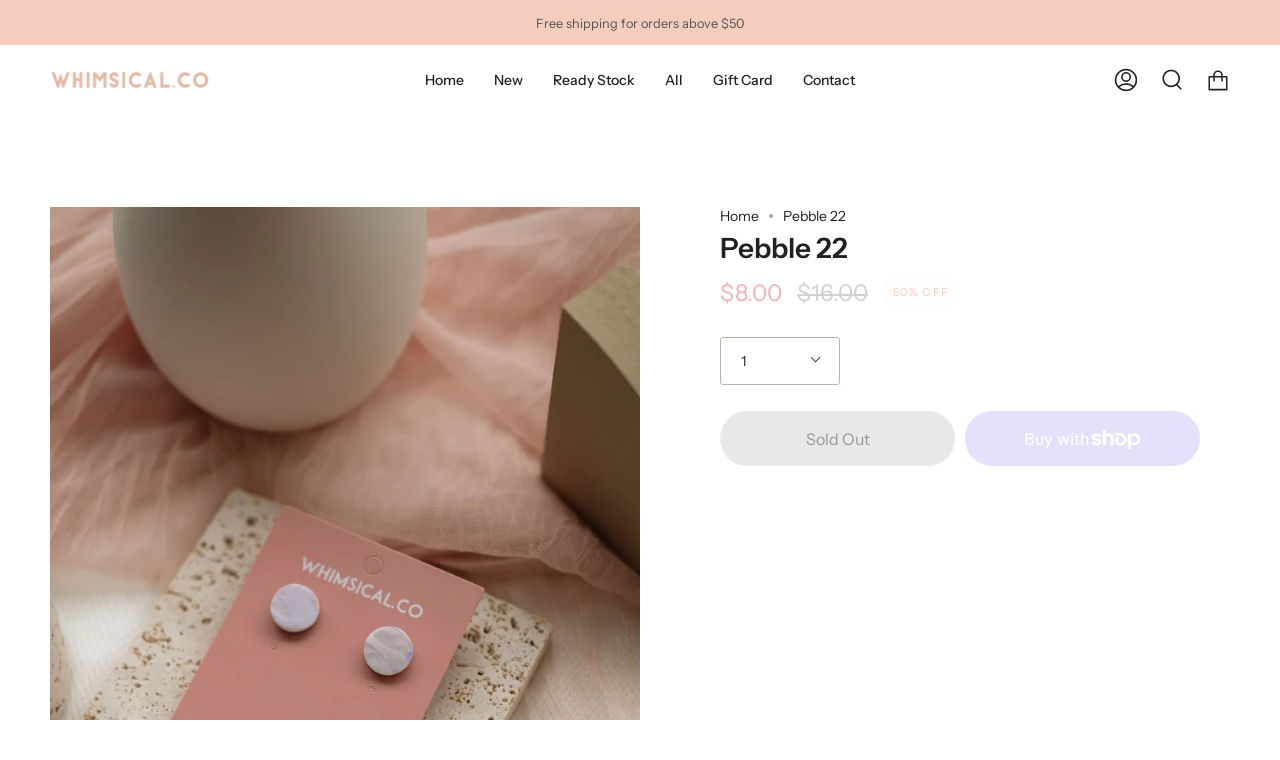

--- FILE ---
content_type: text/html; charset=utf-8
request_url: https://shopwhimsical.co/products/pebble-22
body_size: 24113
content:
<!doctype html>
<html class="no-js no-touch supports-no-cookies" lang="en">
<head>
  <meta charset="UTF-8">
  <meta name="viewport" content="width=device-width, initial-scale=1.0">
  <meta name="theme-color" content="#f4cdbf">
  <link rel="canonical" href="https://shopwhimsical.co/products/pebble-22">

  <!-- ======================= Broadcast Theme V3.6.0 ========================= -->

  <link rel="preconnect" href="https://cdn.shopify.com" crossorigin>
  <link rel="preconnect" href="https://fonts.shopify.com" crossorigin>
  <link rel="preconnect" href="https://monorail-edge.shopifysvc.com" crossorigin>

  <link rel="preload" href="//shopwhimsical.co/cdn/shop/t/14/assets/lazysizes.js?v=111431644619468174291666678487" as="script">
  <link rel="preload" href="//shopwhimsical.co/cdn/shop/t/14/assets/vendor.js?v=13180339602732822851666678486" as="script">
  <link rel="preload" href="//shopwhimsical.co/cdn/shop/t/14/assets/theme.js?v=3037200527243251081666678486" as="script">
  <link rel="preload" href="//shopwhimsical.co/cdn/shop/t/14/assets/theme.css?v=74049848539914425181666678486" as="style">
    <link rel="shortcut icon" href="//shopwhimsical.co/cdn/shop/files/favicon_32x32.jpg?v=1614332520" type="image/png" />
  

  <!-- Title and description ================================================ -->
  
  <title>
    
    Pebble 22
    
    
    
      &ndash; whimsical.co
    
  </title>

  
    <meta name="description" content="100% handmade polymer clay jewellery
">
  

  <meta property="og:site_name" content="whimsical.co">
<meta property="og:url" content="https://shopwhimsical.co/products/pebble-22">
<meta property="og:title" content="Pebble 22">
<meta property="og:type" content="product">
<meta property="og:description" content="100% handmade polymer clay jewellery
"><meta property="og:image" content="http://shopwhimsical.co/cdn/shop/products/Pebble-22b_daf156bd-7eb3-42fc-ba41-c5109a4e85d1.jpg?v=1633708815">
  <meta property="og:image:secure_url" content="https://shopwhimsical.co/cdn/shop/products/Pebble-22b_daf156bd-7eb3-42fc-ba41-c5109a4e85d1.jpg?v=1633708815">
  <meta property="og:image:width" content="1512">
  <meta property="og:image:height" content="2268"><meta property="og:price:amount" content="8.00">
  <meta property="og:price:currency" content="SGD"><meta name="twitter:card" content="summary_large_image">
<meta name="twitter:title" content="Pebble 22">
<meta name="twitter:description" content="100% handmade polymer clay jewellery
">

  <!-- CSS ================================================================== -->

  <link href="//shopwhimsical.co/cdn/shop/t/14/assets/font-settings.css?v=74934635687722714121759331868" rel="stylesheet" type="text/css" media="all" />

  
<style data-shopify>

:root {--scrollbar-width: 0px;


--COLOR-VIDEO-BG: #f2f2f2;


--COLOR-BG: #ffffff;
--COLOR-BG-TRANSPARENT: rgba(255, 255, 255, 0);
--COLOR-BG-SECONDARY: #f7f7f7;
--COLOR-BG-RGB: 255, 255, 255;

--COLOR-TEXT-DARK: #000000;
--COLOR-TEXT: #212121;
--COLOR-TEXT-LIGHT: #646464;


/* === Opacity shades of grey ===*/
--COLOR-A5:  rgba(33, 33, 33, 0.05);
--COLOR-A10: rgba(33, 33, 33, 0.1);
--COLOR-A15: rgba(33, 33, 33, 0.15);
--COLOR-A20: rgba(33, 33, 33, 0.2);
--COLOR-A25: rgba(33, 33, 33, 0.25);
--COLOR-A30: rgba(33, 33, 33, 0.3);
--COLOR-A35: rgba(33, 33, 33, 0.35);
--COLOR-A40: rgba(33, 33, 33, 0.4);
--COLOR-A45: rgba(33, 33, 33, 0.45);
--COLOR-A50: rgba(33, 33, 33, 0.5);
--COLOR-A55: rgba(33, 33, 33, 0.55);
--COLOR-A60: rgba(33, 33, 33, 0.6);
--COLOR-A65: rgba(33, 33, 33, 0.65);
--COLOR-A70: rgba(33, 33, 33, 0.7);
--COLOR-A75: rgba(33, 33, 33, 0.75);
--COLOR-A80: rgba(33, 33, 33, 0.8);
--COLOR-A85: rgba(33, 33, 33, 0.85);
--COLOR-A90: rgba(33, 33, 33, 0.9);
--COLOR-A95: rgba(33, 33, 33, 0.95);

--COLOR-BORDER: rgb(188, 178, 168);
--COLOR-BORDER-LIGHT: #d7d1cb;
--COLOR-BORDER-HAIRLINE: #f7f7f7;
--COLOR-BORDER-DARK: #8f7f6f;/* === Bright color ===*/
--COLOR-PRIMARY: #f4cdbf;
--COLOR-PRIMARY-HOVER: #f19676;
--COLOR-PRIMARY-FADE: rgba(244, 205, 191, 0.05);
--COLOR-PRIMARY-FADE-HOVER: rgba(244, 205, 191, 0.1);--COLOR-PRIMARY-OPPOSITE: #000000;


/* === Secondary Color ===*/
--COLOR-SECONDARY: #f4cdbf;
--COLOR-SECONDARY-HOVER: #f19676;
--COLOR-SECONDARY-FADE: rgba(244, 205, 191, 0.05);
--COLOR-SECONDARY-FADE-HOVER: rgba(244, 205, 191, 0.1);--COLOR-SECONDARY-OPPOSITE: #000000;


/* === link Color ===*/
--COLOR-LINK: #212121;
--COLOR-LINK-HOVER: #bcb2a8;
--COLOR-LINK-FADE: rgba(33, 33, 33, 0.05);
--COLOR-LINK-FADE-HOVER: rgba(33, 33, 33, 0.1);--COLOR-LINK-OPPOSITE: #ffffff;


/* === Product grid sale tags ===*/
--COLOR-SALE-BG: #f4cdbf;
--COLOR-SALE-TEXT: #212121;--COLOR-SALE-TEXT-SECONDARY: #f4cdbf;

/* === Product grid badges ===*/
--COLOR-BADGE-BG: #f4cdbf;
--COLOR-BADGE-TEXT: #212121;

/* === Product sale color ===*/
--COLOR-SALE: #d20000;

/* === Gray background on Product grid items ===*/--filter-bg: 1.0;/* === Helper colors for form error states ===*/
--COLOR-ERROR: #721C24;
--COLOR-ERROR-BG: #F8D7DA;
--COLOR-ERROR-BORDER: #F5C6CB;



  --RADIUS: 300px;
  --RADIUS-SM: 3px;


--COLOR-ANNOUNCEMENT-BG: #ffffff;
--COLOR-ANNOUNCEMENT-TEXT: #ab8c52;
--COLOR-ANNOUNCEMENT-BORDER: #e6ddcb;

--COLOR-HEADER-BG: #ffffff;
--COLOR-HEADER-LINK: #212121;
--COLOR-HEADER-LINK-HOVER: #f4cdbf;

--COLOR-MENU-BG: #ffffff;
--COLOR-MENU-BORDER: #ffffff;
--COLOR-MENU-LINK: #212121;
--COLOR-MENU-LINK-HOVER: #f4cdbf;
--COLOR-SUBMENU-BG: #ffffff;
--COLOR-SUBMENU-LINK: #212121;
--COLOR-SUBMENU-LINK-HOVER: #f4cdbf;
--COLOR-MENU-TRANSPARENT: #ffffff;

--COLOR-FOOTER-BG: #f4cdbf;
--COLOR-FOOTER-TEXT: #212121;
--COLOR-FOOTER-LINK: #212121;
--COLOR-FOOTER-LINK-HOVER: #bcb2a8;
--COLOR-FOOTER-BORDER: #212121;

--TRANSPARENT: rgba(255, 255, 255, 0);

/* === Default overlay opacity ===*/
--overlay-opacity: 0;

/* === Custom Cursor ===*/

--icon-zoom-in: url( "//shopwhimsical.co/cdn/shop/t/14/assets/icon-zoom-in.svg?v=126996651526054293301666678487" );
--icon-zoom-out: url( "//shopwhimsical.co/cdn/shop/t/14/assets/icon-zoom-out.svg?v=128675709041987423641666678486" );

/* === Typography ===*/
--PRODUCT-GRID-ASPECT-RATIO: 130.0%;
--PRODUCT-GRID-SIZE-PIECE: 13.0;


--FONT-WEIGHT-BODY: 400;
--FONT-WEIGHT-BODY-BOLD: 500;

--FONT-STACK-BODY: "Instrument Sans", sans-serif;
--FONT-STYLE-BODY: normal;
--FONT-STYLE-BODY-ITALIC: Liquid error (snippets/css-variables line 245): font_modify can only be used with a font drop;
--FONT-ADJUST-BODY: 1.0;

--FONT-WEIGHT-HEADING: 600;
--FONT-WEIGHT-HEADING-BOLD: 700;

--FONT-STACK-HEADING: "Instrument Sans", sans-serif;
--FONT-STYLE-HEADING: normal;
--FONT-STYLE-HEADING-ITALIC: Liquid error (snippets/css-variables line 253): font_modify can only be used with a font drop;
--FONT-ADJUST-HEADING: 1.0;

--FONT-STACK-NAV: "Instrument Sans", sans-serif;
--FONT-STYLE-NAV: normal;
--FONT-STYLE-NAV-ITALIC: Liquid error (snippets/css-variables line 258): font_modify can only be used with a font drop;
--FONT-ADJUST-NAV: 1.0;

--FONT-WEIGHT-NAV: 400;
--FONT-WEIGHT-NAV-BOLD: 500;

--FONT-SIZE-BASE: 1.0rem;
--FONT-SIZE-BASE-PERCENT: 1.0;

--ICO-SELECT: url("//shopwhimsical.co/cdn/shop/t/14/assets/ico-select.svg?v=115630813262522069291666678487");

/* === Parallax ===*/
--PARALLAX-STRENGTH-MIN: 150.0%;
--PARALLAX-STRENGTH-MAX: 160.0%;--gutter: 60px;--grid: repeat(4, minmax(0, 1fr));
--grid-tablet: repeat(3, minmax(0, 1fr));
--grid-small: repeat(2, minmax(0, 1fr));
--grid-mobile: repeat(1, minmax(0, 1fr));
--gap: 20px;--base-animation-delay: 0ms;
}

</style>


  <link href="//shopwhimsical.co/cdn/shop/t/14/assets/theme.css?v=74049848539914425181666678486" rel="stylesheet" type="text/css" media="all" />

  <script>
    if (window.navigator.userAgent.indexOf('MSIE ') > 0 || window.navigator.userAgent.indexOf('Trident/') > 0) {
      document.documentElement.className = document.documentElement.className + ' ie';

      var scripts = document.getElementsByTagName('script')[0];
      var polyfill = document.createElement("script");
      polyfill.defer = true;
      polyfill.src = "//shopwhimsical.co/cdn/shop/t/14/assets/ie11.js?v=144489047535103983231666678486";

      scripts.parentNode.insertBefore(polyfill, scripts);
    } else {
      document.documentElement.className = document.documentElement.className.replace('no-js', 'js');
    }

    window.lazySizesConfig = window.lazySizesConfig || {};
    window.lazySizesConfig.preloadAfterLoad = true;

    let root = '/';
    if (root[root.length - 1] !== '/') {
      root = root + '/';
    }

    window.theme = {
      routes: {
        root: root,
        cart: '/cart',
        cart_add_url: '/cart/add',
        product_recommendations_url: '/recommendations/products',
        predictive_search_url: '/search/suggest',
        addresses_url: '/account/addresses'
      },
      assets: {
        photoswipe: '//shopwhimsical.co/cdn/shop/t/14/assets/photoswipe.js?v=101811760775731399961666678487',
        smoothscroll: '//shopwhimsical.co/cdn/shop/t/14/assets/smoothscroll.js?v=37906625415260927261666678486',
        swatches: '//shopwhimsical.co/cdn/shop/t/14/assets/swatches.json?v=136493726008241185571666755935',
        base: "//shopwhimsical.co/cdn/shop/t/14/assets/",
        no_image: "//shopwhimsical.co/cdn/shopifycloud/storefront/assets/no-image-2048-a2addb12_1024x.gif",
      },
      strings: {
        addToCart: "Add to cart",
        soldOut: "Sold Out",
        from: "From",
        preOrder: "Pre-order",
        sale: "Sale",
        subscription: "Subscription",
        unavailable: "Unavailable",
        unitPrice: "Unit price",
        unitPriceSeparator: "per",
        shippingCalcSubmitButton: "Calculate shipping",
        shippingCalcSubmitButtonDisabled: "Calculating...",
        selectValue: "Select value",
        selectColor: "Select color",
        oneColor: "color",
        otherColor: "colors",
        upsellAddToCart: "Add",
        free: "Free"
      },
      settings: {
        customerLoggedIn: null ? true : false,
        cartDrawerEnabled: true,
        enableQuickAdd: true,
        enableAnimations: true,
        transparentHeader: false,
        swatchStyle: "circle"
      },
      moneyFormat: false ? "${{amount}} SGD" : "${{amount}}",
      moneyWithoutCurrencyFormat: "${{amount}}",
      moneyWithCurrencyFormat: "${{amount}} SGD",
      subtotal: 0,
      info: {
        name: 'broadcast'
      },
      version: '3.6.0'
    };

    document.addEventListener('lazyloaded', (e) => {
      const lazyImage = e.target.parentNode;
      if (lazyImage.classList.contains('lazy-image')) {
        lazyImage.style.backgroundImage = 'none';
      }
    });
  </script>

  
    <script src="//shopwhimsical.co/cdn/shopifycloud/storefront/assets/themes_support/shopify_common-5f594365.js" defer="defer"></script>
  

  <!-- Theme Javascript ============================================================== -->
  <script src="//shopwhimsical.co/cdn/shop/t/14/assets/lazysizes.js?v=111431644619468174291666678487" async="async"></script>
  <script src="//shopwhimsical.co/cdn/shop/t/14/assets/vendor.js?v=13180339602732822851666678486" defer="defer"></script>
  <script src="//shopwhimsical.co/cdn/shop/t/14/assets/theme.js?v=3037200527243251081666678486" defer="defer"></script><!-- Shopify app scripts =========================================================== -->

  <script>window.performance && window.performance.mark && window.performance.mark('shopify.content_for_header.start');</script><meta id="shopify-digital-wallet" name="shopify-digital-wallet" content="/27139604564/digital_wallets/dialog">
<meta name="shopify-checkout-api-token" content="7d5d8e3bfa2127849fd1a4e34c363260">
<meta id="in-context-paypal-metadata" data-shop-id="27139604564" data-venmo-supported="false" data-environment="production" data-locale="en_US" data-paypal-v4="true" data-currency="SGD">
<link rel="alternate" type="application/json+oembed" href="https://shopwhimsical.co/products/pebble-22.oembed">
<script async="async" src="/checkouts/internal/preloads.js?locale=en-SG"></script>
<link rel="preconnect" href="https://shop.app" crossorigin="anonymous">
<script async="async" src="https://shop.app/checkouts/internal/preloads.js?locale=en-SG&shop_id=27139604564" crossorigin="anonymous"></script>
<script id="shopify-features" type="application/json">{"accessToken":"7d5d8e3bfa2127849fd1a4e34c363260","betas":["rich-media-storefront-analytics"],"domain":"shopwhimsical.co","predictiveSearch":true,"shopId":27139604564,"locale":"en"}</script>
<script>var Shopify = Shopify || {};
Shopify.shop = "shopwhimsical-co.myshopify.com";
Shopify.locale = "en";
Shopify.currency = {"active":"SGD","rate":"1.0"};
Shopify.country = "SG";
Shopify.theme = {"name":"Broadcast (Oct 22)","id":121927204948,"schema_name":"Broadcast","schema_version":"3.6.0","theme_store_id":868,"role":"main"};
Shopify.theme.handle = "null";
Shopify.theme.style = {"id":null,"handle":null};
Shopify.cdnHost = "shopwhimsical.co/cdn";
Shopify.routes = Shopify.routes || {};
Shopify.routes.root = "/";</script>
<script type="module">!function(o){(o.Shopify=o.Shopify||{}).modules=!0}(window);</script>
<script>!function(o){function n(){var o=[];function n(){o.push(Array.prototype.slice.apply(arguments))}return n.q=o,n}var t=o.Shopify=o.Shopify||{};t.loadFeatures=n(),t.autoloadFeatures=n()}(window);</script>
<script>
  window.ShopifyPay = window.ShopifyPay || {};
  window.ShopifyPay.apiHost = "shop.app\/pay";
  window.ShopifyPay.redirectState = null;
</script>
<script id="shop-js-analytics" type="application/json">{"pageType":"product"}</script>
<script defer="defer" async type="module" src="//shopwhimsical.co/cdn/shopifycloud/shop-js/modules/v2/client.init-shop-cart-sync_BT-GjEfc.en.esm.js"></script>
<script defer="defer" async type="module" src="//shopwhimsical.co/cdn/shopifycloud/shop-js/modules/v2/chunk.common_D58fp_Oc.esm.js"></script>
<script defer="defer" async type="module" src="//shopwhimsical.co/cdn/shopifycloud/shop-js/modules/v2/chunk.modal_xMitdFEc.esm.js"></script>
<script type="module">
  await import("//shopwhimsical.co/cdn/shopifycloud/shop-js/modules/v2/client.init-shop-cart-sync_BT-GjEfc.en.esm.js");
await import("//shopwhimsical.co/cdn/shopifycloud/shop-js/modules/v2/chunk.common_D58fp_Oc.esm.js");
await import("//shopwhimsical.co/cdn/shopifycloud/shop-js/modules/v2/chunk.modal_xMitdFEc.esm.js");

  window.Shopify.SignInWithShop?.initShopCartSync?.({"fedCMEnabled":true,"windoidEnabled":true});

</script>
<script>
  window.Shopify = window.Shopify || {};
  if (!window.Shopify.featureAssets) window.Shopify.featureAssets = {};
  window.Shopify.featureAssets['shop-js'] = {"shop-cart-sync":["modules/v2/client.shop-cart-sync_DZOKe7Ll.en.esm.js","modules/v2/chunk.common_D58fp_Oc.esm.js","modules/v2/chunk.modal_xMitdFEc.esm.js"],"init-fed-cm":["modules/v2/client.init-fed-cm_B6oLuCjv.en.esm.js","modules/v2/chunk.common_D58fp_Oc.esm.js","modules/v2/chunk.modal_xMitdFEc.esm.js"],"shop-cash-offers":["modules/v2/client.shop-cash-offers_D2sdYoxE.en.esm.js","modules/v2/chunk.common_D58fp_Oc.esm.js","modules/v2/chunk.modal_xMitdFEc.esm.js"],"shop-login-button":["modules/v2/client.shop-login-button_QeVjl5Y3.en.esm.js","modules/v2/chunk.common_D58fp_Oc.esm.js","modules/v2/chunk.modal_xMitdFEc.esm.js"],"pay-button":["modules/v2/client.pay-button_DXTOsIq6.en.esm.js","modules/v2/chunk.common_D58fp_Oc.esm.js","modules/v2/chunk.modal_xMitdFEc.esm.js"],"shop-button":["modules/v2/client.shop-button_DQZHx9pm.en.esm.js","modules/v2/chunk.common_D58fp_Oc.esm.js","modules/v2/chunk.modal_xMitdFEc.esm.js"],"avatar":["modules/v2/client.avatar_BTnouDA3.en.esm.js"],"init-windoid":["modules/v2/client.init-windoid_CR1B-cfM.en.esm.js","modules/v2/chunk.common_D58fp_Oc.esm.js","modules/v2/chunk.modal_xMitdFEc.esm.js"],"init-shop-for-new-customer-accounts":["modules/v2/client.init-shop-for-new-customer-accounts_C_vY_xzh.en.esm.js","modules/v2/client.shop-login-button_QeVjl5Y3.en.esm.js","modules/v2/chunk.common_D58fp_Oc.esm.js","modules/v2/chunk.modal_xMitdFEc.esm.js"],"init-shop-email-lookup-coordinator":["modules/v2/client.init-shop-email-lookup-coordinator_BI7n9ZSv.en.esm.js","modules/v2/chunk.common_D58fp_Oc.esm.js","modules/v2/chunk.modal_xMitdFEc.esm.js"],"init-shop-cart-sync":["modules/v2/client.init-shop-cart-sync_BT-GjEfc.en.esm.js","modules/v2/chunk.common_D58fp_Oc.esm.js","modules/v2/chunk.modal_xMitdFEc.esm.js"],"shop-toast-manager":["modules/v2/client.shop-toast-manager_DiYdP3xc.en.esm.js","modules/v2/chunk.common_D58fp_Oc.esm.js","modules/v2/chunk.modal_xMitdFEc.esm.js"],"init-customer-accounts":["modules/v2/client.init-customer-accounts_D9ZNqS-Q.en.esm.js","modules/v2/client.shop-login-button_QeVjl5Y3.en.esm.js","modules/v2/chunk.common_D58fp_Oc.esm.js","modules/v2/chunk.modal_xMitdFEc.esm.js"],"init-customer-accounts-sign-up":["modules/v2/client.init-customer-accounts-sign-up_iGw4briv.en.esm.js","modules/v2/client.shop-login-button_QeVjl5Y3.en.esm.js","modules/v2/chunk.common_D58fp_Oc.esm.js","modules/v2/chunk.modal_xMitdFEc.esm.js"],"shop-follow-button":["modules/v2/client.shop-follow-button_CqMgW2wH.en.esm.js","modules/v2/chunk.common_D58fp_Oc.esm.js","modules/v2/chunk.modal_xMitdFEc.esm.js"],"checkout-modal":["modules/v2/client.checkout-modal_xHeaAweL.en.esm.js","modules/v2/chunk.common_D58fp_Oc.esm.js","modules/v2/chunk.modal_xMitdFEc.esm.js"],"shop-login":["modules/v2/client.shop-login_D91U-Q7h.en.esm.js","modules/v2/chunk.common_D58fp_Oc.esm.js","modules/v2/chunk.modal_xMitdFEc.esm.js"],"lead-capture":["modules/v2/client.lead-capture_BJmE1dJe.en.esm.js","modules/v2/chunk.common_D58fp_Oc.esm.js","modules/v2/chunk.modal_xMitdFEc.esm.js"],"payment-terms":["modules/v2/client.payment-terms_Ci9AEqFq.en.esm.js","modules/v2/chunk.common_D58fp_Oc.esm.js","modules/v2/chunk.modal_xMitdFEc.esm.js"]};
</script>
<script id="__st">var __st={"a":27139604564,"offset":28800,"reqid":"290a488a-9a35-4e0f-bf72-ed1dc02a301d-1769315223","pageurl":"shopwhimsical.co\/products\/pebble-22","u":"256e282b7b63","p":"product","rtyp":"product","rid":4720378216532};</script>
<script>window.ShopifyPaypalV4VisibilityTracking = true;</script>
<script id="captcha-bootstrap">!function(){'use strict';const t='contact',e='account',n='new_comment',o=[[t,t],['blogs',n],['comments',n],[t,'customer']],c=[[e,'customer_login'],[e,'guest_login'],[e,'recover_customer_password'],[e,'create_customer']],r=t=>t.map((([t,e])=>`form[action*='/${t}']:not([data-nocaptcha='true']) input[name='form_type'][value='${e}']`)).join(','),a=t=>()=>t?[...document.querySelectorAll(t)].map((t=>t.form)):[];function s(){const t=[...o],e=r(t);return a(e)}const i='password',u='form_key',d=['recaptcha-v3-token','g-recaptcha-response','h-captcha-response',i],f=()=>{try{return window.sessionStorage}catch{return}},m='__shopify_v',_=t=>t.elements[u];function p(t,e,n=!1){try{const o=window.sessionStorage,c=JSON.parse(o.getItem(e)),{data:r}=function(t){const{data:e,action:n}=t;return t[m]||n?{data:e,action:n}:{data:t,action:n}}(c);for(const[e,n]of Object.entries(r))t.elements[e]&&(t.elements[e].value=n);n&&o.removeItem(e)}catch(o){console.error('form repopulation failed',{error:o})}}const l='form_type',E='cptcha';function T(t){t.dataset[E]=!0}const w=window,h=w.document,L='Shopify',v='ce_forms',y='captcha';let A=!1;((t,e)=>{const n=(g='f06e6c50-85a8-45c8-87d0-21a2b65856fe',I='https://cdn.shopify.com/shopifycloud/storefront-forms-hcaptcha/ce_storefront_forms_captcha_hcaptcha.v1.5.2.iife.js',D={infoText:'Protected by hCaptcha',privacyText:'Privacy',termsText:'Terms'},(t,e,n)=>{const o=w[L][v],c=o.bindForm;if(c)return c(t,g,e,D).then(n);var r;o.q.push([[t,g,e,D],n]),r=I,A||(h.body.append(Object.assign(h.createElement('script'),{id:'captcha-provider',async:!0,src:r})),A=!0)});var g,I,D;w[L]=w[L]||{},w[L][v]=w[L][v]||{},w[L][v].q=[],w[L][y]=w[L][y]||{},w[L][y].protect=function(t,e){n(t,void 0,e),T(t)},Object.freeze(w[L][y]),function(t,e,n,w,h,L){const[v,y,A,g]=function(t,e,n){const i=e?o:[],u=t?c:[],d=[...i,...u],f=r(d),m=r(i),_=r(d.filter((([t,e])=>n.includes(e))));return[a(f),a(m),a(_),s()]}(w,h,L),I=t=>{const e=t.target;return e instanceof HTMLFormElement?e:e&&e.form},D=t=>v().includes(t);t.addEventListener('submit',(t=>{const e=I(t);if(!e)return;const n=D(e)&&!e.dataset.hcaptchaBound&&!e.dataset.recaptchaBound,o=_(e),c=g().includes(e)&&(!o||!o.value);(n||c)&&t.preventDefault(),c&&!n&&(function(t){try{if(!f())return;!function(t){const e=f();if(!e)return;const n=_(t);if(!n)return;const o=n.value;o&&e.removeItem(o)}(t);const e=Array.from(Array(32),(()=>Math.random().toString(36)[2])).join('');!function(t,e){_(t)||t.append(Object.assign(document.createElement('input'),{type:'hidden',name:u})),t.elements[u].value=e}(t,e),function(t,e){const n=f();if(!n)return;const o=[...t.querySelectorAll(`input[type='${i}']`)].map((({name:t})=>t)),c=[...d,...o],r={};for(const[a,s]of new FormData(t).entries())c.includes(a)||(r[a]=s);n.setItem(e,JSON.stringify({[m]:1,action:t.action,data:r}))}(t,e)}catch(e){console.error('failed to persist form',e)}}(e),e.submit())}));const S=(t,e)=>{t&&!t.dataset[E]&&(n(t,e.some((e=>e===t))),T(t))};for(const o of['focusin','change'])t.addEventListener(o,(t=>{const e=I(t);D(e)&&S(e,y())}));const B=e.get('form_key'),M=e.get(l),P=B&&M;t.addEventListener('DOMContentLoaded',(()=>{const t=y();if(P)for(const e of t)e.elements[l].value===M&&p(e,B);[...new Set([...A(),...v().filter((t=>'true'===t.dataset.shopifyCaptcha))])].forEach((e=>S(e,t)))}))}(h,new URLSearchParams(w.location.search),n,t,e,['guest_login'])})(!0,!0)}();</script>
<script integrity="sha256-4kQ18oKyAcykRKYeNunJcIwy7WH5gtpwJnB7kiuLZ1E=" data-source-attribution="shopify.loadfeatures" defer="defer" src="//shopwhimsical.co/cdn/shopifycloud/storefront/assets/storefront/load_feature-a0a9edcb.js" crossorigin="anonymous"></script>
<script crossorigin="anonymous" defer="defer" src="//shopwhimsical.co/cdn/shopifycloud/storefront/assets/shopify_pay/storefront-65b4c6d7.js?v=20250812"></script>
<script data-source-attribution="shopify.dynamic_checkout.dynamic.init">var Shopify=Shopify||{};Shopify.PaymentButton=Shopify.PaymentButton||{isStorefrontPortableWallets:!0,init:function(){window.Shopify.PaymentButton.init=function(){};var t=document.createElement("script");t.src="https://shopwhimsical.co/cdn/shopifycloud/portable-wallets/latest/portable-wallets.en.js",t.type="module",document.head.appendChild(t)}};
</script>
<script data-source-attribution="shopify.dynamic_checkout.buyer_consent">
  function portableWalletsHideBuyerConsent(e){var t=document.getElementById("shopify-buyer-consent"),n=document.getElementById("shopify-subscription-policy-button");t&&n&&(t.classList.add("hidden"),t.setAttribute("aria-hidden","true"),n.removeEventListener("click",e))}function portableWalletsShowBuyerConsent(e){var t=document.getElementById("shopify-buyer-consent"),n=document.getElementById("shopify-subscription-policy-button");t&&n&&(t.classList.remove("hidden"),t.removeAttribute("aria-hidden"),n.addEventListener("click",e))}window.Shopify?.PaymentButton&&(window.Shopify.PaymentButton.hideBuyerConsent=portableWalletsHideBuyerConsent,window.Shopify.PaymentButton.showBuyerConsent=portableWalletsShowBuyerConsent);
</script>
<script>
  function portableWalletsCleanup(e){e&&e.src&&console.error("Failed to load portable wallets script "+e.src);var t=document.querySelectorAll("shopify-accelerated-checkout .shopify-payment-button__skeleton, shopify-accelerated-checkout-cart .wallet-cart-button__skeleton"),e=document.getElementById("shopify-buyer-consent");for(let e=0;e<t.length;e++)t[e].remove();e&&e.remove()}function portableWalletsNotLoadedAsModule(e){e instanceof ErrorEvent&&"string"==typeof e.message&&e.message.includes("import.meta")&&"string"==typeof e.filename&&e.filename.includes("portable-wallets")&&(window.removeEventListener("error",portableWalletsNotLoadedAsModule),window.Shopify.PaymentButton.failedToLoad=e,"loading"===document.readyState?document.addEventListener("DOMContentLoaded",window.Shopify.PaymentButton.init):window.Shopify.PaymentButton.init())}window.addEventListener("error",portableWalletsNotLoadedAsModule);
</script>

<script type="module" src="https://shopwhimsical.co/cdn/shopifycloud/portable-wallets/latest/portable-wallets.en.js" onError="portableWalletsCleanup(this)" crossorigin="anonymous"></script>
<script nomodule>
  document.addEventListener("DOMContentLoaded", portableWalletsCleanup);
</script>

<link id="shopify-accelerated-checkout-styles" rel="stylesheet" media="screen" href="https://shopwhimsical.co/cdn/shopifycloud/portable-wallets/latest/accelerated-checkout-backwards-compat.css" crossorigin="anonymous">
<style id="shopify-accelerated-checkout-cart">
        #shopify-buyer-consent {
  margin-top: 1em;
  display: inline-block;
  width: 100%;
}

#shopify-buyer-consent.hidden {
  display: none;
}

#shopify-subscription-policy-button {
  background: none;
  border: none;
  padding: 0;
  text-decoration: underline;
  font-size: inherit;
  cursor: pointer;
}

#shopify-subscription-policy-button::before {
  box-shadow: none;
}

      </style>

<script>window.performance && window.performance.mark && window.performance.mark('shopify.content_for_header.end');</script>

<link href="https://monorail-edge.shopifysvc.com" rel="dns-prefetch">
<script>(function(){if ("sendBeacon" in navigator && "performance" in window) {try {var session_token_from_headers = performance.getEntriesByType('navigation')[0].serverTiming.find(x => x.name == '_s').description;} catch {var session_token_from_headers = undefined;}var session_cookie_matches = document.cookie.match(/_shopify_s=([^;]*)/);var session_token_from_cookie = session_cookie_matches && session_cookie_matches.length === 2 ? session_cookie_matches[1] : "";var session_token = session_token_from_headers || session_token_from_cookie || "";function handle_abandonment_event(e) {var entries = performance.getEntries().filter(function(entry) {return /monorail-edge.shopifysvc.com/.test(entry.name);});if (!window.abandonment_tracked && entries.length === 0) {window.abandonment_tracked = true;var currentMs = Date.now();var navigation_start = performance.timing.navigationStart;var payload = {shop_id: 27139604564,url: window.location.href,navigation_start,duration: currentMs - navigation_start,session_token,page_type: "product"};window.navigator.sendBeacon("https://monorail-edge.shopifysvc.com/v1/produce", JSON.stringify({schema_id: "online_store_buyer_site_abandonment/1.1",payload: payload,metadata: {event_created_at_ms: currentMs,event_sent_at_ms: currentMs}}));}}window.addEventListener('pagehide', handle_abandonment_event);}}());</script>
<script id="web-pixels-manager-setup">(function e(e,d,r,n,o){if(void 0===o&&(o={}),!Boolean(null===(a=null===(i=window.Shopify)||void 0===i?void 0:i.analytics)||void 0===a?void 0:a.replayQueue)){var i,a;window.Shopify=window.Shopify||{};var t=window.Shopify;t.analytics=t.analytics||{};var s=t.analytics;s.replayQueue=[],s.publish=function(e,d,r){return s.replayQueue.push([e,d,r]),!0};try{self.performance.mark("wpm:start")}catch(e){}var l=function(){var e={modern:/Edge?\/(1{2}[4-9]|1[2-9]\d|[2-9]\d{2}|\d{4,})\.\d+(\.\d+|)|Firefox\/(1{2}[4-9]|1[2-9]\d|[2-9]\d{2}|\d{4,})\.\d+(\.\d+|)|Chrom(ium|e)\/(9{2}|\d{3,})\.\d+(\.\d+|)|(Maci|X1{2}).+ Version\/(15\.\d+|(1[6-9]|[2-9]\d|\d{3,})\.\d+)([,.]\d+|)( \(\w+\)|)( Mobile\/\w+|) Safari\/|Chrome.+OPR\/(9{2}|\d{3,})\.\d+\.\d+|(CPU[ +]OS|iPhone[ +]OS|CPU[ +]iPhone|CPU IPhone OS|CPU iPad OS)[ +]+(15[._]\d+|(1[6-9]|[2-9]\d|\d{3,})[._]\d+)([._]\d+|)|Android:?[ /-](13[3-9]|1[4-9]\d|[2-9]\d{2}|\d{4,})(\.\d+|)(\.\d+|)|Android.+Firefox\/(13[5-9]|1[4-9]\d|[2-9]\d{2}|\d{4,})\.\d+(\.\d+|)|Android.+Chrom(ium|e)\/(13[3-9]|1[4-9]\d|[2-9]\d{2}|\d{4,})\.\d+(\.\d+|)|SamsungBrowser\/([2-9]\d|\d{3,})\.\d+/,legacy:/Edge?\/(1[6-9]|[2-9]\d|\d{3,})\.\d+(\.\d+|)|Firefox\/(5[4-9]|[6-9]\d|\d{3,})\.\d+(\.\d+|)|Chrom(ium|e)\/(5[1-9]|[6-9]\d|\d{3,})\.\d+(\.\d+|)([\d.]+$|.*Safari\/(?![\d.]+ Edge\/[\d.]+$))|(Maci|X1{2}).+ Version\/(10\.\d+|(1[1-9]|[2-9]\d|\d{3,})\.\d+)([,.]\d+|)( \(\w+\)|)( Mobile\/\w+|) Safari\/|Chrome.+OPR\/(3[89]|[4-9]\d|\d{3,})\.\d+\.\d+|(CPU[ +]OS|iPhone[ +]OS|CPU[ +]iPhone|CPU IPhone OS|CPU iPad OS)[ +]+(10[._]\d+|(1[1-9]|[2-9]\d|\d{3,})[._]\d+)([._]\d+|)|Android:?[ /-](13[3-9]|1[4-9]\d|[2-9]\d{2}|\d{4,})(\.\d+|)(\.\d+|)|Mobile Safari.+OPR\/([89]\d|\d{3,})\.\d+\.\d+|Android.+Firefox\/(13[5-9]|1[4-9]\d|[2-9]\d{2}|\d{4,})\.\d+(\.\d+|)|Android.+Chrom(ium|e)\/(13[3-9]|1[4-9]\d|[2-9]\d{2}|\d{4,})\.\d+(\.\d+|)|Android.+(UC? ?Browser|UCWEB|U3)[ /]?(15\.([5-9]|\d{2,})|(1[6-9]|[2-9]\d|\d{3,})\.\d+)\.\d+|SamsungBrowser\/(5\.\d+|([6-9]|\d{2,})\.\d+)|Android.+MQ{2}Browser\/(14(\.(9|\d{2,})|)|(1[5-9]|[2-9]\d|\d{3,})(\.\d+|))(\.\d+|)|K[Aa][Ii]OS\/(3\.\d+|([4-9]|\d{2,})\.\d+)(\.\d+|)/},d=e.modern,r=e.legacy,n=navigator.userAgent;return n.match(d)?"modern":n.match(r)?"legacy":"unknown"}(),u="modern"===l?"modern":"legacy",c=(null!=n?n:{modern:"",legacy:""})[u],f=function(e){return[e.baseUrl,"/wpm","/b",e.hashVersion,"modern"===e.buildTarget?"m":"l",".js"].join("")}({baseUrl:d,hashVersion:r,buildTarget:u}),m=function(e){var d=e.version,r=e.bundleTarget,n=e.surface,o=e.pageUrl,i=e.monorailEndpoint;return{emit:function(e){var a=e.status,t=e.errorMsg,s=(new Date).getTime(),l=JSON.stringify({metadata:{event_sent_at_ms:s},events:[{schema_id:"web_pixels_manager_load/3.1",payload:{version:d,bundle_target:r,page_url:o,status:a,surface:n,error_msg:t},metadata:{event_created_at_ms:s}}]});if(!i)return console&&console.warn&&console.warn("[Web Pixels Manager] No Monorail endpoint provided, skipping logging."),!1;try{return self.navigator.sendBeacon.bind(self.navigator)(i,l)}catch(e){}var u=new XMLHttpRequest;try{return u.open("POST",i,!0),u.setRequestHeader("Content-Type","text/plain"),u.send(l),!0}catch(e){return console&&console.warn&&console.warn("[Web Pixels Manager] Got an unhandled error while logging to Monorail."),!1}}}}({version:r,bundleTarget:l,surface:e.surface,pageUrl:self.location.href,monorailEndpoint:e.monorailEndpoint});try{o.browserTarget=l,function(e){var d=e.src,r=e.async,n=void 0===r||r,o=e.onload,i=e.onerror,a=e.sri,t=e.scriptDataAttributes,s=void 0===t?{}:t,l=document.createElement("script"),u=document.querySelector("head"),c=document.querySelector("body");if(l.async=n,l.src=d,a&&(l.integrity=a,l.crossOrigin="anonymous"),s)for(var f in s)if(Object.prototype.hasOwnProperty.call(s,f))try{l.dataset[f]=s[f]}catch(e){}if(o&&l.addEventListener("load",o),i&&l.addEventListener("error",i),u)u.appendChild(l);else{if(!c)throw new Error("Did not find a head or body element to append the script");c.appendChild(l)}}({src:f,async:!0,onload:function(){if(!function(){var e,d;return Boolean(null===(d=null===(e=window.Shopify)||void 0===e?void 0:e.analytics)||void 0===d?void 0:d.initialized)}()){var d=window.webPixelsManager.init(e)||void 0;if(d){var r=window.Shopify.analytics;r.replayQueue.forEach((function(e){var r=e[0],n=e[1],o=e[2];d.publishCustomEvent(r,n,o)})),r.replayQueue=[],r.publish=d.publishCustomEvent,r.visitor=d.visitor,r.initialized=!0}}},onerror:function(){return m.emit({status:"failed",errorMsg:"".concat(f," has failed to load")})},sri:function(e){var d=/^sha384-[A-Za-z0-9+/=]+$/;return"string"==typeof e&&d.test(e)}(c)?c:"",scriptDataAttributes:o}),m.emit({status:"loading"})}catch(e){m.emit({status:"failed",errorMsg:(null==e?void 0:e.message)||"Unknown error"})}}})({shopId: 27139604564,storefrontBaseUrl: "https://shopwhimsical.co",extensionsBaseUrl: "https://extensions.shopifycdn.com/cdn/shopifycloud/web-pixels-manager",monorailEndpoint: "https://monorail-edge.shopifysvc.com/unstable/produce_batch",surface: "storefront-renderer",enabledBetaFlags: ["2dca8a86"],webPixelsConfigList: [{"id":"shopify-app-pixel","configuration":"{}","eventPayloadVersion":"v1","runtimeContext":"STRICT","scriptVersion":"0450","apiClientId":"shopify-pixel","type":"APP","privacyPurposes":["ANALYTICS","MARKETING"]},{"id":"shopify-custom-pixel","eventPayloadVersion":"v1","runtimeContext":"LAX","scriptVersion":"0450","apiClientId":"shopify-pixel","type":"CUSTOM","privacyPurposes":["ANALYTICS","MARKETING"]}],isMerchantRequest: false,initData: {"shop":{"name":"whimsical.co","paymentSettings":{"currencyCode":"SGD"},"myshopifyDomain":"shopwhimsical-co.myshopify.com","countryCode":"SG","storefrontUrl":"https:\/\/shopwhimsical.co"},"customer":null,"cart":null,"checkout":null,"productVariants":[{"price":{"amount":8.0,"currencyCode":"SGD"},"product":{"title":"Pebble 22","vendor":"whimsical.co","id":"4720378216532","untranslatedTitle":"Pebble 22","url":"\/products\/pebble-22","type":""},"id":"32660791427156","image":{"src":"\/\/shopwhimsical.co\/cdn\/shop\/products\/Pebble-22b_daf156bd-7eb3-42fc-ba41-c5109a4e85d1.jpg?v=1633708815"},"sku":"","title":"Default Title","untranslatedTitle":"Default Title"}],"purchasingCompany":null},},"https://shopwhimsical.co/cdn","fcfee988w5aeb613cpc8e4bc33m6693e112",{"modern":"","legacy":""},{"shopId":"27139604564","storefrontBaseUrl":"https:\/\/shopwhimsical.co","extensionBaseUrl":"https:\/\/extensions.shopifycdn.com\/cdn\/shopifycloud\/web-pixels-manager","surface":"storefront-renderer","enabledBetaFlags":"[\"2dca8a86\"]","isMerchantRequest":"false","hashVersion":"fcfee988w5aeb613cpc8e4bc33m6693e112","publish":"custom","events":"[[\"page_viewed\",{}],[\"product_viewed\",{\"productVariant\":{\"price\":{\"amount\":8.0,\"currencyCode\":\"SGD\"},\"product\":{\"title\":\"Pebble 22\",\"vendor\":\"whimsical.co\",\"id\":\"4720378216532\",\"untranslatedTitle\":\"Pebble 22\",\"url\":\"\/products\/pebble-22\",\"type\":\"\"},\"id\":\"32660791427156\",\"image\":{\"src\":\"\/\/shopwhimsical.co\/cdn\/shop\/products\/Pebble-22b_daf156bd-7eb3-42fc-ba41-c5109a4e85d1.jpg?v=1633708815\"},\"sku\":\"\",\"title\":\"Default Title\",\"untranslatedTitle\":\"Default Title\"}}]]"});</script><script>
  window.ShopifyAnalytics = window.ShopifyAnalytics || {};
  window.ShopifyAnalytics.meta = window.ShopifyAnalytics.meta || {};
  window.ShopifyAnalytics.meta.currency = 'SGD';
  var meta = {"product":{"id":4720378216532,"gid":"gid:\/\/shopify\/Product\/4720378216532","vendor":"whimsical.co","type":"","handle":"pebble-22","variants":[{"id":32660791427156,"price":800,"name":"Pebble 22","public_title":null,"sku":""}],"remote":false},"page":{"pageType":"product","resourceType":"product","resourceId":4720378216532,"requestId":"290a488a-9a35-4e0f-bf72-ed1dc02a301d-1769315223"}};
  for (var attr in meta) {
    window.ShopifyAnalytics.meta[attr] = meta[attr];
  }
</script>
<script class="analytics">
  (function () {
    var customDocumentWrite = function(content) {
      var jquery = null;

      if (window.jQuery) {
        jquery = window.jQuery;
      } else if (window.Checkout && window.Checkout.$) {
        jquery = window.Checkout.$;
      }

      if (jquery) {
        jquery('body').append(content);
      }
    };

    var hasLoggedConversion = function(token) {
      if (token) {
        return document.cookie.indexOf('loggedConversion=' + token) !== -1;
      }
      return false;
    }

    var setCookieIfConversion = function(token) {
      if (token) {
        var twoMonthsFromNow = new Date(Date.now());
        twoMonthsFromNow.setMonth(twoMonthsFromNow.getMonth() + 2);

        document.cookie = 'loggedConversion=' + token + '; expires=' + twoMonthsFromNow;
      }
    }

    var trekkie = window.ShopifyAnalytics.lib = window.trekkie = window.trekkie || [];
    if (trekkie.integrations) {
      return;
    }
    trekkie.methods = [
      'identify',
      'page',
      'ready',
      'track',
      'trackForm',
      'trackLink'
    ];
    trekkie.factory = function(method) {
      return function() {
        var args = Array.prototype.slice.call(arguments);
        args.unshift(method);
        trekkie.push(args);
        return trekkie;
      };
    };
    for (var i = 0; i < trekkie.methods.length; i++) {
      var key = trekkie.methods[i];
      trekkie[key] = trekkie.factory(key);
    }
    trekkie.load = function(config) {
      trekkie.config = config || {};
      trekkie.config.initialDocumentCookie = document.cookie;
      var first = document.getElementsByTagName('script')[0];
      var script = document.createElement('script');
      script.type = 'text/javascript';
      script.onerror = function(e) {
        var scriptFallback = document.createElement('script');
        scriptFallback.type = 'text/javascript';
        scriptFallback.onerror = function(error) {
                var Monorail = {
      produce: function produce(monorailDomain, schemaId, payload) {
        var currentMs = new Date().getTime();
        var event = {
          schema_id: schemaId,
          payload: payload,
          metadata: {
            event_created_at_ms: currentMs,
            event_sent_at_ms: currentMs
          }
        };
        return Monorail.sendRequest("https://" + monorailDomain + "/v1/produce", JSON.stringify(event));
      },
      sendRequest: function sendRequest(endpointUrl, payload) {
        // Try the sendBeacon API
        if (window && window.navigator && typeof window.navigator.sendBeacon === 'function' && typeof window.Blob === 'function' && !Monorail.isIos12()) {
          var blobData = new window.Blob([payload], {
            type: 'text/plain'
          });

          if (window.navigator.sendBeacon(endpointUrl, blobData)) {
            return true;
          } // sendBeacon was not successful

        } // XHR beacon

        var xhr = new XMLHttpRequest();

        try {
          xhr.open('POST', endpointUrl);
          xhr.setRequestHeader('Content-Type', 'text/plain');
          xhr.send(payload);
        } catch (e) {
          console.log(e);
        }

        return false;
      },
      isIos12: function isIos12() {
        return window.navigator.userAgent.lastIndexOf('iPhone; CPU iPhone OS 12_') !== -1 || window.navigator.userAgent.lastIndexOf('iPad; CPU OS 12_') !== -1;
      }
    };
    Monorail.produce('monorail-edge.shopifysvc.com',
      'trekkie_storefront_load_errors/1.1',
      {shop_id: 27139604564,
      theme_id: 121927204948,
      app_name: "storefront",
      context_url: window.location.href,
      source_url: "//shopwhimsical.co/cdn/s/trekkie.storefront.8d95595f799fbf7e1d32231b9a28fd43b70c67d3.min.js"});

        };
        scriptFallback.async = true;
        scriptFallback.src = '//shopwhimsical.co/cdn/s/trekkie.storefront.8d95595f799fbf7e1d32231b9a28fd43b70c67d3.min.js';
        first.parentNode.insertBefore(scriptFallback, first);
      };
      script.async = true;
      script.src = '//shopwhimsical.co/cdn/s/trekkie.storefront.8d95595f799fbf7e1d32231b9a28fd43b70c67d3.min.js';
      first.parentNode.insertBefore(script, first);
    };
    trekkie.load(
      {"Trekkie":{"appName":"storefront","development":false,"defaultAttributes":{"shopId":27139604564,"isMerchantRequest":null,"themeId":121927204948,"themeCityHash":"16560361912083375724","contentLanguage":"en","currency":"SGD","eventMetadataId":"3e634ca5-e9d3-4f9b-aff0-e95f8237d560"},"isServerSideCookieWritingEnabled":true,"monorailRegion":"shop_domain","enabledBetaFlags":["65f19447"]},"Session Attribution":{},"S2S":{"facebookCapiEnabled":false,"source":"trekkie-storefront-renderer","apiClientId":580111}}
    );

    var loaded = false;
    trekkie.ready(function() {
      if (loaded) return;
      loaded = true;

      window.ShopifyAnalytics.lib = window.trekkie;

      var originalDocumentWrite = document.write;
      document.write = customDocumentWrite;
      try { window.ShopifyAnalytics.merchantGoogleAnalytics.call(this); } catch(error) {};
      document.write = originalDocumentWrite;

      window.ShopifyAnalytics.lib.page(null,{"pageType":"product","resourceType":"product","resourceId":4720378216532,"requestId":"290a488a-9a35-4e0f-bf72-ed1dc02a301d-1769315223","shopifyEmitted":true});

      var match = window.location.pathname.match(/checkouts\/(.+)\/(thank_you|post_purchase)/)
      var token = match? match[1]: undefined;
      if (!hasLoggedConversion(token)) {
        setCookieIfConversion(token);
        window.ShopifyAnalytics.lib.track("Viewed Product",{"currency":"SGD","variantId":32660791427156,"productId":4720378216532,"productGid":"gid:\/\/shopify\/Product\/4720378216532","name":"Pebble 22","price":"8.00","sku":"","brand":"whimsical.co","variant":null,"category":"","nonInteraction":true,"remote":false},undefined,undefined,{"shopifyEmitted":true});
      window.ShopifyAnalytics.lib.track("monorail:\/\/trekkie_storefront_viewed_product\/1.1",{"currency":"SGD","variantId":32660791427156,"productId":4720378216532,"productGid":"gid:\/\/shopify\/Product\/4720378216532","name":"Pebble 22","price":"8.00","sku":"","brand":"whimsical.co","variant":null,"category":"","nonInteraction":true,"remote":false,"referer":"https:\/\/shopwhimsical.co\/products\/pebble-22"});
      }
    });


        var eventsListenerScript = document.createElement('script');
        eventsListenerScript.async = true;
        eventsListenerScript.src = "//shopwhimsical.co/cdn/shopifycloud/storefront/assets/shop_events_listener-3da45d37.js";
        document.getElementsByTagName('head')[0].appendChild(eventsListenerScript);

})();</script>
<script
  defer
  src="https://shopwhimsical.co/cdn/shopifycloud/perf-kit/shopify-perf-kit-3.0.4.min.js"
  data-application="storefront-renderer"
  data-shop-id="27139604564"
  data-render-region="gcp-us-central1"
  data-page-type="product"
  data-theme-instance-id="121927204948"
  data-theme-name="Broadcast"
  data-theme-version="3.6.0"
  data-monorail-region="shop_domain"
  data-resource-timing-sampling-rate="10"
  data-shs="true"
  data-shs-beacon="true"
  data-shs-export-with-fetch="true"
  data-shs-logs-sample-rate="1"
  data-shs-beacon-endpoint="https://shopwhimsical.co/api/collect"
></script>
</head>

<body id="pebble-22" class="template-product show-button-animation aos-initialized" data-animations="true"><a class="in-page-link visually-hidden skip-link" data-skip-content href="#MainContent">Skip to content</a>

  <div class="container" data-site-container>
    <div id="shopify-section-announcement" class="shopify-section"><style data-shopify>#Announcement--announcement {
    --PT: px;
    --PB: px;--bg: #f4cdbf;--text: #545454;}</style><div id="Announcement--announcement"
  class="announcement__wrapper announcement__wrapper--top"
  data-announcement-wrapper
  data-section-id="announcement"
  data-section-type="announcement"><div class="announcement__bar announcement__bar--error">
      <div class="announcement__message">
        <div class="announcement__text">
          <span class="announcement__main">This site has limited support for your browser. We recommend switching to Edge, Chrome, Safari, or Firefox.</span>
        </div>
      </div>
    </div><div><div class="announcement__bar-outer" data-bar data-bar-top><div class="announcement__bar-holder" 
             data-slider 
             data-options='{"fade": true, "pageDots": false, "adaptiveHeight": false, "autoPlay": 7000, "draggable": ">1"}'
             data-slider-animate="true">
              <div data-slide="e1357ac8-9267-4ce1-a035-4833fc0d4c9a"
      data-slide-index="0"
      data-block-id="e1357ac8-9267-4ce1-a035-4833fc0d4c9a"
      
class="announcement__slide announcement__bar"
>
                  <div data-ticker-frame class="announcement__message">
                    <div data-ticker-scale class="ticker--unloaded announcement__scale">
                      <div data-ticker-text class="announcement__text">
                        <span><p>Free shipping for orders above $50</p></span>
                      </div>
                    </div>
                  </div>
                </div>
            </div></div></div></div>
</div>
    <div id="shopify-section-header" class="shopify-section"><style data-shopify>:root {
    --menu-height: calc(70px);
  }.header__logo__link::before { padding-bottom: 25.357142857142858%; }.main-content > .shopify-section:first-of-type .backdrop--linear:before { display: none; }</style><div class="header__wrapper"
  data-header-wrapper
  data-header-transparent="false"
  
  data-header-style="logo_beside"
  data-section-id="header"
  data-section-type="header"
  style="--highlight: #d02e2e;">

  <header class="theme__header header__icons--modern header__icons--size-regular" role="banner" data-header-height>
    <div>
      <div class="header__mobile">
        <div class="header__mobile__left">
    <div class="header__mobile__button">
      <button class="header__mobile__hamburger"
        data-drawer-toggle="hamburger"
        aria-label="Show menu"
        aria-haspopup="true"
        aria-expanded="false"
        aria-controls="header-menu"><div class="hamburger__lines">
          <span></span>
          <span></span>
          <span></span>
        </div>
      </button>
    </div><div class="header__mobile__button">
        <a href="/search" class="navlink" data-popdown-toggle="search-popdown" data-focus-element><!-- /snippets/social-icon.liquid -->


<svg aria-hidden="true" focusable="false" role="presentation" class="icon icon-modern-search" viewBox="0 0 30 30"><path d="M14 2c6.075 0 11 4.925 11 11 0 2.932-1.147 5.596-3.017 7.568l4.724 4.725a1 1 0 01-1.32 1.497l-.094-.083-4.817-4.815A10.95 10.95 0 0114 24C7.925 24 3 19.075 3 13S7.925 2 14 2zm0 2a9 9 0 100 18 9 9 0 000-18z"/></svg><span class="visually-hidden">Search</span>
        </a>
      </div></div>
  <div class="header__logo header__logo--image">
    <a class="header__logo__link"
        href="/"
        style="width: 160px;"><img data-src="//shopwhimsical.co/cdn/shop/files/Whimsical-Logo-Pink_copy_{width}x.png?v=1614329739"
              class="lazyload logo__img logo__img--color"
              data-widths="[110, 160, 220, 320, 480, 540, 720, 900]"
              data-sizes="auto"
              data-aspectratio="3.943661971830986"
              alt="whimsical.co"><noscript>
          <img class="logo__img" style="opacity: 1;" src="//shopwhimsical.co/cdn/shop/files/Whimsical-Logo-Pink_copy_360x.png?v=1614329739" alt=""/>
        </noscript></a>
  </div>
  <div class="header__mobile__right"><div class="header__mobile__button">
        <a href="/account" class="navlink"><!-- /snippets/social-icon.liquid -->


<svg aria-hidden="true" focusable="false" role="presentation" class="icon icon-modern-account" viewBox="0 0 30 30"><path d="M15 1c7.732 0 14 6.268 14 14s-6.268 14-14 14S1 22.732 1 15 7.268 1 15 1zm0 20a12.94 12.94 0 00-8.113 2.841A11.953 11.953 0 0015 27c3.128 0 5.977-1.197 8.113-3.158A12.94 12.94 0 0015 21zm0-18C8.373 3 3 8.373 3 15c0 2.778.944 5.336 2.529 7.37A14.93 14.93 0 0115 19c3.507 0 6.826 1.21 9.472 3.368A11.949 11.949 0 0027 15c0-6.627-5.373-12-12-12zm.05 2a6.25 6.25 0 110 12.5 6.25 6.25 0 010-12.5zm0 2a4.25 4.25 0 100 8.5 4.25 4.25 0 000-8.5z"/></svg><span class="visually-hidden">Account</span>
        </a>
      </div><div class="header__mobile__button">
      <a href="/cart" class="navlink navlink--cart navlink--cart--icon"  data-cart-toggle data-focus-element >
        <div class="navlink__cart__content">
    <span class="visually-hidden">Cart</span>

    <span class="header__cart__status__holder">
      <span class="header__cart__status" data-status-separator=": " data-cart-count="0">
        0
      </span>

      <!-- /snippets/social-icon.liquid -->


<svg aria-hidden="true" focusable="false" role="presentation" class="icon icon-modern-cart" viewBox="0 0 30 30"><path d="M15 3a6 6 0 015.996 5.775L21 9v1h5a1 1 0 01.993.883L27 11v16a1 1 0 01-.883.993L26 28H4a1 1 0 01-.993-.883L3 27V11a1 1 0 01.883-.993L4 10h5V9a6 6 0 016-6zm10 9h-4v4a1 1 0 01-1.993.117L19 16v-4h-8v4a1 1 0 01-1.993.117L9 16v-4H5v14h20V12zM15 5a4 4 0 00-3.995 3.8L11 9v1h8V9a4 4 0 00-4-4z"/></svg>
    </span>
  </div>
      </a>
    </div>
  </div>
      </div>

      <div data-header-desktop class="header__desktop"><div class="header__desktop__upper" data-takes-space-wrapper>
              <div data-child-takes-space class="header__desktop__bar__l"><div class="header__logo header__logo--image">
    <a class="header__logo__link"
        href="/"
        style="width: 160px;"><img data-src="//shopwhimsical.co/cdn/shop/files/Whimsical-Logo-Pink_copy_{width}x.png?v=1614329739"
              class="lazyload logo__img logo__img--color"
              data-widths="[110, 160, 220, 320, 480, 540, 720, 900]"
              data-sizes="auto"
              data-aspectratio="3.943661971830986"
              alt="whimsical.co"><noscript>
          <img class="logo__img" style="opacity: 1;" src="//shopwhimsical.co/cdn/shop/files/Whimsical-Logo-Pink_copy_360x.png?v=1614329739" alt=""/>
        </noscript></a>
  </div></div>

              <div data-child-takes-space class="header__desktop__bar__c"><nav class="header__menu">
    <div class="header__menu__inner" data-text-items-wrapper>

<div class="menu__item  child"
  >
  <a href="/" data-top-link class="navlink navlink--toplevel">
    <span class="navtext">Home</span>
  </a>
  
</div>


<div class="menu__item  child"
  >
  <a href="/collections/new-1" data-top-link class="navlink navlink--toplevel">
    <span class="navtext">New</span>
  </a>
  
</div>


<div class="menu__item  child"
  >
  <a href="/collections/ready-stock" data-top-link class="navlink navlink--toplevel">
    <span class="navtext">Ready Stock</span>
  </a>
  
</div>


<div class="menu__item  parent"
  
    aria-haspopup="true"
    aria-expanded="false"
    data-hover-disclosure-toggle="dropdown-b3c12bf651752edacd8c0ab6c56aa3bb"
    aria-controls="dropdown-b3c12bf651752edacd8c0ab6c56aa3bb"
    role="button"
  >
  <a href="/collections/all" data-top-link class="navlink navlink--toplevel">
    <span class="navtext">All</span>
  </a>
  
    <div class="header__dropdown"
      data-hover-disclosure
      id="dropdown-b3c12bf651752edacd8c0ab6c56aa3bb">
      <div class="header__dropdown__wrapper">
        <div class="header__dropdown__inner">
            
<a href="/collections/earrings" data-stagger class="navlink navlink--child">
                <span class="navtext">Earrings</span>
              </a>
            
<a href="/collections/necklace" data-stagger class="navlink navlink--child">
                <span class="navtext">Necklaces</span>
              </a>
            
<a href="/collections/hair-accessories" data-stagger class="navlink navlink--child">
                <span class="navtext">Hair Accessories</span>
              </a>
            
<a href="/collections/whimsicals-pick" data-stagger class="navlink navlink--child">
                <span class="navtext">Sourced</span>
              </a>
            
</div>
      </div>
    </div>
  
</div>


<div class="menu__item  child"
  >
  <a href="/collections/gift-card" data-top-link class="navlink navlink--toplevel">
    <span class="navtext">Gift Card</span>
  </a>
  
</div>


<div class="menu__item  child"
  >
  <a href="/pages/contact-us" data-top-link class="navlink navlink--toplevel">
    <span class="navtext">Contact</span>
  </a>
  
</div>
<div class="hover__bar"></div>

      <div class="hover__bg"></div>
    </div>
  </nav></div>

              <div data-child-takes-space class="header__desktop__bar__r"><div class="header__desktop__buttons header__desktop__buttons--icons"><div class="header__desktop__button">
        <a href="/account" class="navlink" title="My Account"><!-- /snippets/social-icon.liquid -->


<svg aria-hidden="true" focusable="false" role="presentation" class="icon icon-modern-account" viewBox="0 0 30 30"><path d="M15 1c7.732 0 14 6.268 14 14s-6.268 14-14 14S1 22.732 1 15 7.268 1 15 1zm0 20a12.94 12.94 0 00-8.113 2.841A11.953 11.953 0 0015 27c3.128 0 5.977-1.197 8.113-3.158A12.94 12.94 0 0015 21zm0-18C8.373 3 3 8.373 3 15c0 2.778.944 5.336 2.529 7.37A14.93 14.93 0 0115 19c3.507 0 6.826 1.21 9.472 3.368A11.949 11.949 0 0027 15c0-6.627-5.373-12-12-12zm.05 2a6.25 6.25 0 110 12.5 6.25 6.25 0 010-12.5zm0 2a4.25 4.25 0 100 8.5 4.25 4.25 0 000-8.5z"/></svg><span class="visually-hidden">Account</span>
        </a>
      </div><div class="header__desktop__button">
        <a href="/search" class="navlink" data-popdown-toggle="search-popdown" data-focus-element title="Search"><!-- /snippets/social-icon.liquid -->


<svg aria-hidden="true" focusable="false" role="presentation" class="icon icon-modern-search" viewBox="0 0 30 30"><path d="M14 2c6.075 0 11 4.925 11 11 0 2.932-1.147 5.596-3.017 7.568l4.724 4.725a1 1 0 01-1.32 1.497l-.094-.083-4.817-4.815A10.95 10.95 0 0114 24C7.925 24 3 19.075 3 13S7.925 2 14 2zm0 2a9 9 0 100 18 9 9 0 000-18z"/></svg><span class="visually-hidden">Search</span>
        </a>
      </div><div class="header__desktop__button">
      <a href="/cart" class="navlink navlink--cart navlink--cart--icon" title="Cart"  data-cart-toggle data-focus-element >
        <div class="navlink__cart__content">
    <span class="visually-hidden">Cart</span>

    <span class="header__cart__status__holder">
      <span class="header__cart__status" data-status-separator=": " data-cart-count="0">
        0
      </span>

      <!-- /snippets/social-icon.liquid -->


<svg aria-hidden="true" focusable="false" role="presentation" class="icon icon-modern-cart" viewBox="0 0 30 30"><path d="M15 3a6 6 0 015.996 5.775L21 9v1h5a1 1 0 01.993.883L27 11v16a1 1 0 01-.883.993L26 28H4a1 1 0 01-.993-.883L3 27V11a1 1 0 01.883-.993L4 10h5V9a6 6 0 016-6zm10 9h-4v4a1 1 0 01-1.993.117L19 16v-4h-8v4a1 1 0 01-1.993.117L9 16v-4H5v14h20V12zM15 5a4 4 0 00-3.995 3.8L11 9v1h8V9a4 4 0 00-4-4z"/></svg>
    </span>
  </div>
      </a>
    </div>
  </div></div>
            </div></div>
    </div>
  </header>

  <nav class="header__drawer"
    data-drawer="hamburger"
    aria-label="Menu"
    id="header-menu">
    <div class="drawer__content">
      <div class="drawer__inner" data-drawer-inner>
        <div class="drawer__menu" data-stagger-animation data-sliderule-pane="0"><div class="sliderule__wrapper">
    <div class="sliderow" data-animates="0">
      <a class="sliderow__title" href="/">Home</a>
    </div></div>
<div class="sliderule__wrapper">
    <div class="sliderow" data-animates="0">
      <a class="sliderow__title" href="/collections/new-1">New</a>
    </div></div>
<div class="sliderule__wrapper">
    <div class="sliderow" data-animates="0">
      <a class="sliderow__title" href="/collections/ready-stock">Ready Stock</a>
    </div></div>
<div class="sliderule__wrapper"><button class="sliderow"
      data-animates="0"
      data-sliderule-open="sliderule-59ac46dd814c14a597247cccb5c87289">
      <span class="sliderow__title">
        All
        <span class="sliderule__chevron--right">
          <span class="visually-hidden">Show menu</span>
        </span>
      </span>
    </button>

    <div class="mobile__menu__dropdown sliderule__panel"
      data-sliderule
      id="sliderule-59ac46dd814c14a597247cccb5c87289">

      <div class="sliderow sliderow__back" data-animates="1">
        <button class="sliderow__back__button"
          type="button"
          data-sliderule-close="sliderule-59ac46dd814c14a597247cccb5c87289">
          <span class="sliderule__chevron--left">
            <span class="visually-hidden">Exit menu</span>
          </span>
        </button>
        <a class="sliderow__title" href="/collections/all">All</a>
      </div>
      <div class="sliderow__links" data-links>
        
          
          
          <div class="sliderule__wrapper">
    <div class="sliderow" data-animates="1">
      <a class="sliderow__title" href="/collections/earrings">Earrings</a>
    </div></div>

        
          
          
          <div class="sliderule__wrapper">
    <div class="sliderow" data-animates="1">
      <a class="sliderow__title" href="/collections/necklace">Necklaces</a>
    </div></div>

        
          
          
          <div class="sliderule__wrapper">
    <div class="sliderow" data-animates="1">
      <a class="sliderow__title" href="/collections/hair-accessories">Hair Accessories</a>
    </div></div>

        
          
          
          <div class="sliderule__wrapper">
    <div class="sliderow" data-animates="1">
      <a class="sliderow__title" href="/collections/whimsicals-pick">Sourced</a>
    </div></div>

        
<div class="sliderule-grid blocks-0">
            
          </div></div>
    </div></div>
<div class="sliderule__wrapper">
    <div class="sliderow" data-animates="0">
      <a class="sliderow__title" href="/collections/gift-card">Gift Card</a>
    </div></div>
<div class="sliderule__wrapper">
    <div class="sliderow" data-animates="0">
      <a class="sliderow__title" href="/pages/contact-us">Contact</a>
    </div></div>
</div>
      </div><div class="drawer__bottom"><div class="drawer__bottom__left">
              <!-- /snippets/social.liquid -->
	<ul class="social__links">
	<li><a href="https://www.instagram.com/shop_whimsical/?hl=en" class="social__link" title="whimsical.co on Instagram" rel="noopener" target="_blank"><svg aria-hidden="true" focusable="false" role="presentation" class="icon icon-instagram" viewBox="0 0 512 512"><path d="M256 49.5c67.3 0 75.2.3 101.8 1.5 24.6 1.1 37.9 5.2 46.8 8.7 11.8 4.6 20.2 10 29 18.8s14.3 17.2 18.8 29c3.4 8.9 7.6 22.2 8.7 46.8 1.2 26.6 1.5 34.5 1.5 101.8s-.3 75.2-1.5 101.8c-1.1 24.6-5.2 37.9-8.7 46.8-4.6 11.8-10 20.2-18.8 29s-17.2 14.3-29 18.8c-8.9 3.4-22.2 7.6-46.8 8.7-26.6 1.2-34.5 1.5-101.8 1.5s-75.2-.3-101.8-1.5c-24.6-1.1-37.9-5.2-46.8-8.7-11.8-4.6-20.2-10-29-18.8s-14.3-17.2-18.8-29c-3.4-8.9-7.6-22.2-8.7-46.8-1.2-26.6-1.5-34.5-1.5-101.8s.3-75.2 1.5-101.8c1.1-24.6 5.2-37.9 8.7-46.8 4.6-11.8 10-20.2 18.8-29s17.2-14.3 29-18.8c8.9-3.4 22.2-7.6 46.8-8.7 26.6-1.3 34.5-1.5 101.8-1.5m0-45.4c-68.4 0-77 .3-103.9 1.5C125.3 6.8 107 11.1 91 17.3c-16.6 6.4-30.6 15.1-44.6 29.1-14 14-22.6 28.1-29.1 44.6-6.2 16-10.5 34.3-11.7 61.2C4.4 179 4.1 187.6 4.1 256s.3 77 1.5 103.9c1.2 26.8 5.5 45.1 11.7 61.2 6.4 16.6 15.1 30.6 29.1 44.6 14 14 28.1 22.6 44.6 29.1 16 6.2 34.3 10.5 61.2 11.7 26.9 1.2 35.4 1.5 103.9 1.5s77-.3 103.9-1.5c26.8-1.2 45.1-5.5 61.2-11.7 16.6-6.4 30.6-15.1 44.6-29.1 14-14 22.6-28.1 29.1-44.6 6.2-16 10.5-34.3 11.7-61.2 1.2-26.9 1.5-35.4 1.5-103.9s-.3-77-1.5-103.9c-1.2-26.8-5.5-45.1-11.7-61.2-6.4-16.6-15.1-30.6-29.1-44.6-14-14-28.1-22.6-44.6-29.1-16-6.2-34.3-10.5-61.2-11.7-27-1.1-35.6-1.4-104-1.4z"/><path d="M256 126.6c-71.4 0-129.4 57.9-129.4 129.4s58 129.4 129.4 129.4 129.4-58 129.4-129.4-58-129.4-129.4-129.4zm0 213.4c-46.4 0-84-37.6-84-84s37.6-84 84-84 84 37.6 84 84-37.6 84-84 84z"/><circle cx="390.5" cy="121.5" r="30.2"/></svg><span class="visually-hidden">Instagram</span></a></li>
	
	
	
	
	
	
	
	
	
	
	</ul>


            </div><div class="drawer__bottom__right"><form method="post" action="/localization" id="localization-form-drawer" accept-charset="UTF-8" class="header__drawer__selects" enctype="multipart/form-data"><input type="hidden" name="form_type" value="localization" /><input type="hidden" name="utf8" value="✓" /><input type="hidden" name="_method" value="put" /><input type="hidden" name="return_to" value="/products/pebble-22" /><div class="popout--drawer">
                    <h2 class="visually-hidden" id="currency-drawer">
                      Currency
                    </h2>

                    <div class="popout" data-popout>
                      <button type="button" class="popout__toggle" aria-expanded="false" aria-controls="currency-list-drawer" aria-describedby="currency-drawer" data-popout-toggle>
                        SGD $</button>

                      <ul id="currency-list-drawer" class="popout-list" data-popout-list><li class="popout-list__item ">
                            <a class="popout-list__option" href="#"  data-value="AUD" data-popout-option>
                              <span>AUD $</span>
                            </a>
                          </li><li class="popout-list__item ">
                            <a class="popout-list__option" href="#"  data-value="CAD" data-popout-option>
                              <span>CAD $</span>
                            </a>
                          </li><li class="popout-list__item ">
                            <a class="popout-list__option" href="#"  data-value="EUR" data-popout-option>
                              <span>EUR €</span>
                            </a>
                          </li><li class="popout-list__item ">
                            <a class="popout-list__option" href="#"  data-value="GBP" data-popout-option>
                              <span>GBP £</span>
                            </a>
                          </li><li class="popout-list__item ">
                            <a class="popout-list__option" href="#"  data-value="HKD" data-popout-option>
                              <span>HKD $</span>
                            </a>
                          </li><li class="popout-list__item ">
                            <a class="popout-list__option" href="#"  data-value="IDR" data-popout-option>
                              <span>IDR Rp</span>
                            </a>
                          </li><li class="popout-list__item ">
                            <a class="popout-list__option" href="#"  data-value="MYR" data-popout-option>
                              <span>MYR RM</span>
                            </a>
                          </li><li class="popout-list__item ">
                            <a class="popout-list__option" href="#"  data-value="NZD" data-popout-option>
                              <span>NZD $</span>
                            </a>
                          </li><li class="popout-list__item popout-list__item--current">
                            <a class="popout-list__option" href="#" aria-current="true" data-value="SGD" data-popout-option>
                              <span>SGD $</span>
                            </a>
                          </li><li class="popout-list__item ">
                            <a class="popout-list__option" href="#"  data-value="TWD" data-popout-option>
                              <span>TWD $</span>
                            </a>
                          </li></ul>

                      <input type="hidden" name="currency_code" id="CurrencySelectorDrawer" value="SGD" data-popout-input/>
                    </div>
                  </div></form></div></div></div>

    <span class="drawer__underlay" data-drawer-underlay></span>
  </nav>
</div>

<div class="header__backfill"
  data-header-backfill
  style="height: var(--menu-height);"></div><predictive-search>
  <div id="search-popdown" class="search-popdown" data-search-popdown>
    <div class="wrapper">
      <div class="search-popdown__header">
        <div class="search-popdown__main">
          <form class="search-popdown__form"
              action="/search"
              method="get"
              role="search">
            <input type="hidden" name="type" value="product">
            <input name="options[prefix]" type="hidden" value="last">

            <button class="search-popdown__form__button" type="submit">
              <span class="visually-hidden">Search</span><!-- /snippets/social-icon.liquid -->


<svg aria-hidden="true" focusable="false" role="presentation" class="icon icon-modern-search" viewBox="0 0 30 30"><path d="M14 2c6.075 0 11 4.925 11 11 0 2.932-1.147 5.596-3.017 7.568l4.724 4.725a1 1 0 01-1.32 1.497l-.094-.083-4.817-4.815A10.95 10.95 0 0114 24C7.925 24 3 19.075 3 13S7.925 2 14 2zm0 2a9 9 0 100 18 9 9 0 000-18z"/></svg></button>

            <label for="SearchInput" class="visually-hidden">Search</label>
            <input type="search"
              id="SearchInput"
              data-predictive-search-input="search-popdown-results"
              name="q"
              value=""
              placeholder="Search"
              aria-label="Search our store"
              role="combobox"
              aria-expanded="false"
              aria-owns="predictive-search-results-list"
              aria-controls="predictive-search-results-list"
              aria-haspopup="listbox"
              aria-autocomplete="list"
              autocorrect="off"
              autocomplete="off"
              autocapitalize="off"
              spellcheck="false">
          </form>

          <div class="search-popdown__close">
            <button type="button" class="search-popdown__close__button" data-popdown-close title="Close">
              <svg aria-hidden="true" focusable="false" role="presentation" class="icon icon-close" viewBox="0 0 20 20"><path d="M15.89 14.696l-4.734-4.734 4.717-4.717c.4-.4.37-1.085-.03-1.485s-1.085-.43-1.485-.03L9.641 8.447 4.97 3.776c-.4-.4-1.085-.37-1.485.03s-.43 1.085-.03 1.485l4.671 4.671-4.688 4.688c-.4.4-.37 1.085.03 1.485s1.085.43 1.485.03l4.688-4.687 4.734 4.734c.4.4 1.085.37 1.485-.03s.43-1.085.03-1.485z"/></svg>
            </button>
          </div>
        </div>
      </div>

      <div class="search-popdown__results" id="search-popdown-results">
        <div class="search__results__outer" data-search-results-outer>
          <div class="loader search__loader"><div class="loader-indeterminate"></div></div>

          <div class="search__results" data-search-results>
            
          </div>
        </div>
      </div>
    </div>
  </div>
</predictive-search><script type="application/ld+json">
{
  "@context": "http://schema.org",
  "@type": "Organization",
  "name": "whimsical.co",
  
    
    "logo": "https:\/\/shopwhimsical.co\/cdn\/shop\/files\/Whimsical-Logo-Pink_copy_280x.png?v=1614329739",
  
  "sameAs": [
    "",
    "",
    "https:\/\/www.instagram.com\/shop_whimsical\/?hl=en",
    "",
    "",
    "",
    "",
    "",
    "",
    "",
    ""
  ],
  "url": "https:\/\/shopwhimsical.co"
}
</script>
</div>

    <!-- CONTENT -->
    <main role="main" id="MainContent" class="main-content">

      <div id="shopify-section-template--14457224101972__main" class="shopify-section"><!-- /sections/product.liquid --><style data-shopify>#TemplateProduct {
    --PT: 90px;
    --PB: 30px;
  }</style><div id="TemplateProduct"
  class="template-product-page section-padding"
  data-section-id="template--14457224101972__main"
  data-section-type="product"
  data-product-handle="pebble-22"
  data-enable-history-state="true"
  data-sticky-enabled="true"
  data-tall-layout="true"
  data-cart-bar="true"
  data-image-zoom-enable="true">

  <!-- /snippets/product.liquid -->


<div class="product__wrapper product__wrapper--stacked" data-product>
  <div class="product__wrapper__inner">
    <div class="product__page">
      <div class="product__images"><div class="product__slides product-single__photos" style="--featured-media-aspect-ratio: 0.67;" data-product-slideshow data-product-single-media-group>
<div
  class="product__slide"
  data-media-id="template--14457224101972__main-21113346719828"
  data-type="image"
  data-thumb="//shopwhimsical.co/cdn/shop/products/Pebble-22b_daf156bd-7eb3-42fc-ba41-c5109a4e85d1_200x_crop_center.jpg?v=1633708815"
  
  
  
  data-product-single-media-wrapper><div class="product__photo">
        <div
          class="lazy-image"
          data-focus-element
          tabindex="0"
          data-zoom-wrapper
          data-image-src="//shopwhimsical.co/cdn/shop/products/Pebble-22b_daf156bd-7eb3-42fc-ba41-c5109a4e85d1_3000x.jpg?v=1633708815"
          data-image-width="1512"
          data-image-height="2268"
          data-image-alt="Pebble 22"
          style="padding-top: 150.0%; background-image: url('//shopwhimsical.co/cdn/shop/products/Pebble-22b_daf156bd-7eb3-42fc-ba41-c5109a4e85d1_1x1.jpg?v=1633708815');">
          <img data-zoom data-src="//shopwhimsical.co/cdn/shop/products/Pebble-22b_daf156bd-7eb3-42fc-ba41-c5109a4e85d1_3000x.jpg?v=1633708815" style="display: none;" alt="Zoom">
          <img data-product-image class="fade-in lazyload"
            data-image-id="21113346719828"
            alt="Pebble 22"
            aria-label="Pebble 22"
            src="[data-uri]"
            data-src="//shopwhimsical.co/cdn/shop/products/Pebble-22b_daf156bd-7eb3-42fc-ba41-c5109a4e85d1_{width}x.jpg?v=1633708815"
            data-widths="[180, 360, 540, 720, 900, 1080, 1296, 1512, 1728, 2048, 2450, 2700, 3000, 3350, 3750, 4100]"
            data-sizes="auto"
            />
        </div>

        <noscript>
    <img src="//shopwhimsical.co/cdn/shop/products/Pebble-22b_daf156bd-7eb3-42fc-ba41-c5109a4e85d1_900x.jpg?v=1633708815" alt="Pebble 22">
  </noscript>
      </div></div>
<div
  class="product__slide media--hidden"
  data-media-id="template--14457224101972__main-21113346752596"
  data-type="image"
  data-thumb="//shopwhimsical.co/cdn/shop/products/Pebble-22_5670de64-e294-4082-928b-92ed486f8465_200x_crop_center.jpg?v=1633708815"
  
  
  
  data-product-single-media-wrapper><div class="product__photo">
        <div
          class="lazy-image"
          data-focus-element
          tabindex="0"
          data-zoom-wrapper
          data-image-src="//shopwhimsical.co/cdn/shop/products/Pebble-22_5670de64-e294-4082-928b-92ed486f8465_3000x.jpg?v=1633708815"
          data-image-width="1512"
          data-image-height="2268"
          data-image-alt="Pebble 22"
          style="padding-top: 150.0%; background-image: url('//shopwhimsical.co/cdn/shop/products/Pebble-22_5670de64-e294-4082-928b-92ed486f8465_1x1.jpg?v=1633708815');">
          <img data-zoom data-src="//shopwhimsical.co/cdn/shop/products/Pebble-22_5670de64-e294-4082-928b-92ed486f8465_3000x.jpg?v=1633708815" style="display: none;" alt="Zoom">
          <img data-product-image class="fade-in lazyload"
            data-image-id="21113346752596"
            alt="Pebble 22"
            aria-label="Pebble 22"
            src="[data-uri]"
            data-src="//shopwhimsical.co/cdn/shop/products/Pebble-22_5670de64-e294-4082-928b-92ed486f8465_{width}x.jpg?v=1633708815"
            data-widths="[180, 360, 540, 720, 900, 1080, 1296, 1512, 1728, 2048, 2450, 2700, 3000, 3350, 3750, 4100]"
            data-sizes="auto"
            />
        </div>

        <noscript>
    <img src="//shopwhimsical.co/cdn/shop/products/Pebble-22_5670de64-e294-4082-928b-92ed486f8465_900x.jpg?v=1633708815" alt="Pebble 22">
  </noscript>
      </div></div></div><div class="product__thumbs" data-product-thumbs></div></div>

      <div class="product__content">
        <div class="form__wrapper variant--soldout" data-form-wrapper>
          <div class="form__inner__wrapper">
            <div class="form__width" style="--form-gap: 30px;"><div class="product__head"
  >



<nav class="breadcrumbs breadcrumbs--no-padding product__breadcrumbs">
  <a href="/">Home</a>
  
  
  <span class="breadcrumbs__arrow">&nbsp;</span>


  


  <span>Pebble 22</span>
</nav>
<div class="product__title__wrapper" data-zoom-caption >
    <h1 class="product__title">Pebble 22
</h1><div class="product__price__wrap">
  <div class="product__price" data-price-wrapper>
    <span data-product-price  class="product__price--sale">$8.00
</span>

    
      <span class="visually-hidden" data-compare-text>Regular price</span>
      <s class="product__price--strike" data-compare-price>
        
          $16.00
        
      </s>
    

    
    
  </div>

  <span data-price-off class="product__price--off hide">
    <span data-price-off-amount></span>
    off
  </span>
</div>
</div>
</div>
<div class="product__form__holder" data-product-form ><!-- /snippets/product-form.liquid -->


<div class="product__form__holder variant__labels--hide"
  ><form method="post" action="/cart/add" id="product-form-template--14457224101972__main-4720378216532" accept-charset="UTF-8" class="product-form" enctype="multipart/form-data" data-product-form=""><input type="hidden" name="form_type" value="product" /><input type="hidden" name="utf8" value="✓" />
    <input type="hidden" name="id" value="32660791427156">

    

    <div class="shop-pay-terms"></div>


    
    <noscript>
      <select name="id" class="product__form__select product__form__select--hidden no-js" aria-label="Title"><option
            selected="selected"
            disabled="disabled"
            value="32660791427156">
              Default Title
          </option></select>
    </noscript><div class="select__fieldset">
        <span class="select__label" id="template--14457224101972__main-select-quantity-label">Quantity</span>

        <div class="select-popout select-popout--small" data-popout data-popout-prevent="true">
          <button type="button"
            class="select-popout__toggle"
            aria-expanded="false"
            aria-controls="template--14457224101972__main-select-quantity"
            aria-labelledby="template--14457224101972__main-select-quantity-label"
            data-popout-toggle>
            1
          </button>

          <ul id="template--14457224101972__main-select-quantity" class="select-popout__list" data-popout-list><li class="select-popout__item select-popout__item--current">
                <a class="select-popout__option" href="#" aria-current="true" data-value="1" data-popout-option>
                  <span>
                    1 
                  </span>
                </a>
              </li><li class="select-popout__item ">
                <a class="select-popout__option" href="#"  data-value="2" data-popout-option>
                  <span>
                    2 
                  </span>
                </a>
              </li><li class="select-popout__item ">
                <a class="select-popout__option" href="#"  data-value="3" data-popout-option>
                  <span>
                    3 
                  </span>
                </a>
              </li><li class="select-popout__item ">
                <a class="select-popout__option" href="#"  data-value="4" data-popout-option>
                  <span>
                    4 
                  </span>
                </a>
              </li><li class="select-popout__item ">
                <a class="select-popout__option" href="#"  data-value="5" data-popout-option>
                  <span>
                    5 
                  </span>
                </a>
              </li><li class="select-popout__item ">
                <a class="select-popout__option" href="#"  data-value="6" data-popout-option>
                  <span>
                    6 
                  </span>
                </a>
              </li><li class="select-popout__item ">
                <a class="select-popout__option" href="#"  data-value="7" data-popout-option>
                  <span>
                    7 
                  </span>
                </a>
              </li><li class="select-popout__item ">
                <a class="select-popout__option" href="#"  data-value="8" data-popout-option>
                  <span>
                    8 
                  </span>
                </a>
              </li><li class="select-popout__item ">
                <a class="select-popout__option" href="#"  data-value="9" data-popout-option>
                  <span>
                    9 
                  </span>
                </a>
              </li><li class="select-popout__item ">
                <a class="select-popout__option" href="#"  data-value="10" data-popout-option>
                  <span>
                    10 +
                  </span>
                </a>
              </li></ul>

          <div class="quantity-selector" data-quantity-holder>
            <label for="product-quantity-buttons-" class="label-hidden">Quantity</label>

            <button type="button" class="quantity__minus" data-quantity-minus data-quantity-button tabindex="0"
            title="Decrease button quantity - Pebble 22"><svg aria-hidden="true" focusable="false" role="presentation" class="icon icon-minus" viewBox="0 0 20 20"><path fill="#444" d="M17.543 11.029H2.1A1.032 1.032 0 011.071 10c0-.566.463-1.029 1.029-1.029h15.443c.566 0 1.029.463 1.029 1.029 0 .566-.463 1.029-1.029 1.029z"/></svg></button>

            <input id="product-quantity-buttons-" data-popout-input type="number" class="quantity__input" value="1" min="1" aria-label="quantity" autocomplete="off" name="quantity" data-quantity-field title="Quantity field - Pebble 22" pattern="[0-9]*" />

            <button type="button" class="quantity__plus" data-quantity-plus data-quantity-button tabindex="0" title="Increase button quantity - Pebble 22"><svg aria-hidden="true" focusable="false" role="presentation" class="icon icon-plus" viewBox="0 0 20 20"><path fill="#444" d="M17.409 8.929h-6.695V2.258c0-.566-.506-1.029-1.071-1.029s-1.071.463-1.071 1.029v6.671H1.967C1.401 8.929.938 9.435.938 10s.463 1.071 1.029 1.071h6.605V17.7c0 .566.506 1.029 1.071 1.029s1.071-.463 1.071-1.029v-6.629h6.695c.566 0 1.029-.506 1.029-1.071s-.463-1.071-1.029-1.071z"/></svg></button>
          </div>
        </div>
      </div>
<div class="product__button__meta"><p class="variant__countdown count-is-out" data-remaining-wrapper>
          <span class="variant__countdown__low">Hurry, Only <span data-remaining-max="10" data-remaining-count>0</span> Left!</span>
        </p>

        <script data-product-remaining-json type="application/json">
          {"32660791427156": "0"}
        </script>
      </div><div class="product__submit product__submit--spb">
      <div class="product__form__errors" data-cart-errors-container></div>

      <div class="product__submit__buttons">
        <div class="product__submit__item"><button
            type="submit"
            name="add"
            class="btn product__submit__add"
            data-add-to-cart
            data-focus-element
            disabled="disabled">
            <span class="btn__text" data-add-to-cart-text>Sold Out</span>
            <span class="btn__added">&nbsp;</span>

            <span class="btn__loader">
              <svg height="18" width="18" class=" svg-loader">
                <circle r="7" cx="9" cy="9" />
                <circle stroke-dasharray="87.96459430051421 87.96459430051421" r="7" cx="9" cy="9" />
              </svg>
            </span>
          </button>
        </div><div class="product__submit__item">
            <div data-shopify="payment-button" class="shopify-payment-button"> <shopify-accelerated-checkout recommended="{&quot;supports_subs&quot;:true,&quot;supports_def_opts&quot;:false,&quot;name&quot;:&quot;shop_pay&quot;,&quot;wallet_params&quot;:{&quot;shopId&quot;:27139604564,&quot;merchantName&quot;:&quot;whimsical.co&quot;,&quot;personalized&quot;:true}}" fallback="{&quot;supports_subs&quot;:true,&quot;supports_def_opts&quot;:true,&quot;name&quot;:&quot;buy_it_now&quot;,&quot;wallet_params&quot;:{}}" access-token="7d5d8e3bfa2127849fd1a4e34c363260" buyer-country="SG" buyer-locale="en" buyer-currency="SGD" variant-params="[{&quot;id&quot;:32660791427156,&quot;requiresShipping&quot;:true}]" shop-id="27139604564" enabled-flags="[&quot;ae0f5bf6&quot;]" disabled > <div class="shopify-payment-button__button" role="button" disabled aria-hidden="true" style="background-color: transparent; border: none"> <div class="shopify-payment-button__skeleton">&nbsp;</div> </div> <div class="shopify-payment-button__more-options shopify-payment-button__skeleton" role="button" disabled aria-hidden="true">&nbsp;</div> </shopify-accelerated-checkout> <small id="shopify-buyer-consent" class="hidden" aria-hidden="true" data-consent-type="subscription"> This item is a recurring or deferred purchase. By continuing, I agree to the <span id="shopify-subscription-policy-button">cancellation policy</span> and authorize you to charge my payment method at the prices, frequency and dates listed on this page until my order is fulfilled or I cancel, if permitted. </small> </div>
          </div></div>
    </div><input type="hidden" name="product-id" value="4720378216532" /><input type="hidden" name="section-id" value="template--14457224101972__main" /></form></div>
</div><div class="product__tabs tabs-wrapper product-tabs-wrapper product-tabs-wrapper--tabs"><!-- /snippets/product-tabs.liquid -->

<div class="product-tabs" data-tabs-holder>
      <div class="tabs__head product-tabs__head">
        <ul class="tabs product-tabs-title" data-scrollbar data-scrollbar-slider>
          
        </ul>

        <button type="button" class="tabs__arrow tabs__arrow--prev product-tabs__arrow product-tabs__arrow--prev is-hidden" data-scrollbar-arrow-prev>
          <span class="visually-hidden">See All</span>
        </button>

        <button type="button" class="tabs__arrow tabs__arrow--next product-tabs__arrow product-tabs__arrow--next is-hidden" data-scrollbar-arrow-next>
          <span class="visually-hidden">See All</span>
        </button>
      </div>

      
    </div></div></div>
          </div>
        </div>
      </div>
    </div>
  </div>
</div>


  <script type="application/json" data-product-json>
    {"id":4720378216532,"title":"Pebble 22","handle":"pebble-22","description":"","published_at":"2023-12-15T20:00:07+08:00","created_at":"2020-08-23T12:49:11+08:00","vendor":"whimsical.co","type":"","tags":["sale"],"price":800,"price_min":800,"price_max":800,"available":false,"price_varies":false,"compare_at_price":1600,"compare_at_price_min":1600,"compare_at_price_max":1600,"compare_at_price_varies":false,"variants":[{"id":32660791427156,"title":"Default Title","option1":"Default Title","option2":null,"option3":null,"sku":"","requires_shipping":true,"taxable":false,"featured_image":null,"available":false,"name":"Pebble 22","public_title":null,"options":["Default Title"],"price":800,"weight":0,"compare_at_price":1600,"inventory_management":"shopify","barcode":"","requires_selling_plan":false,"selling_plan_allocations":[]}],"images":["\/\/shopwhimsical.co\/cdn\/shop\/products\/Pebble-22b_daf156bd-7eb3-42fc-ba41-c5109a4e85d1.jpg?v=1633708815","\/\/shopwhimsical.co\/cdn\/shop\/products\/Pebble-22_5670de64-e294-4082-928b-92ed486f8465.jpg?v=1633708815"],"featured_image":"\/\/shopwhimsical.co\/cdn\/shop\/products\/Pebble-22b_daf156bd-7eb3-42fc-ba41-c5109a4e85d1.jpg?v=1633708815","options":["Title"],"media":[{"alt":null,"id":21113346719828,"position":1,"preview_image":{"aspect_ratio":0.667,"height":2268,"width":1512,"src":"\/\/shopwhimsical.co\/cdn\/shop\/products\/Pebble-22b_daf156bd-7eb3-42fc-ba41-c5109a4e85d1.jpg?v=1633708815"},"aspect_ratio":0.667,"height":2268,"media_type":"image","src":"\/\/shopwhimsical.co\/cdn\/shop\/products\/Pebble-22b_daf156bd-7eb3-42fc-ba41-c5109a4e85d1.jpg?v=1633708815","width":1512},{"alt":null,"id":21113346752596,"position":2,"preview_image":{"aspect_ratio":0.667,"height":2268,"width":1512,"src":"\/\/shopwhimsical.co\/cdn\/shop\/products\/Pebble-22_5670de64-e294-4082-928b-92ed486f8465.jpg?v=1633708815"},"aspect_ratio":0.667,"height":2268,"media_type":"image","src":"\/\/shopwhimsical.co\/cdn\/shop\/products\/Pebble-22_5670de64-e294-4082-928b-92ed486f8465.jpg?v=1633708815","width":1512}],"requires_selling_plan":false,"selling_plan_groups":[],"content":""}
  </script>
  <script type="application/json" id="ModelJson-template--14457224101972__main">
    []
  </script>

<!-- /partials/cart-bar.liquid -->
<div id="cart-bar" class="cart-bar">
  <div class="cart-bar__form__wrapper form__wrapper variant--soldout" data-form-wrapper>
    <div class="cart-bar__form">
      <div class="cart-bar__submit product__submit product__submit--spb">
        <button type="button" 
          class="btn product__submit__add"
           data-add-to-cart-bar
           disabled="disabled">
          <span class="btn__text" data-add-to-cart-text>
            
Sold Out

          </span>

          <span class="btn__loader">
            <svg height="18" width="18" class="svg-loader">
              <circle r="7" cx="9" cy="9" />
              <circle stroke-dasharray="87.96459430051421 87.96459430051421" r="7" cx="9" cy="9" />
            </svg>
          </span>

          <span class="btn__added">&nbsp;</span>
        </button>
      </div>
    </div>

    <div class="cart-bar__info">
      <h4 class="cart-bar__product__title">Pebble 22</h4>

      <div class="h5--body cart-bar__product__price product__price" data-price-wrapper>
        <span data-product-price  class="product__price--sale">$8.00
</span>

        
          <span class="visually-hidden" data-compare-text>Regular price</span>
          <s class="product__price--strike" data-compare-price>
            
              $16.00
            
          </s>
        
      </div>
    </div>
  </div>
</div></div>
<script type="application/ld+json">
{
  "@context": "http://schema.org/",
  "@type": "Product",
  "name": "Pebble 22",
  "url": "https:\/\/shopwhimsical.co\/products\/pebble-22","image": [
      "https:\/\/shopwhimsical.co\/cdn\/shop\/products\/Pebble-22b_daf156bd-7eb3-42fc-ba41-c5109a4e85d1_1512x.jpg?v=1633708815"
    ],"description": "","brand": {
    "@type": "Organization",
    "name": "whimsical.co"
  },
  "offers": [{
        "@type" : "Offer","availability" : "http://schema.org/OutOfStock",
        "price" : 8.0,
        "priceCurrency" : "SGD",
        "priceValidUntil": "2026-01-26",
        "url" : "https:\/\/shopwhimsical.co\/products\/pebble-22?variant=32660791427156"
      }
]
}
</script>


</div><div id="shopify-section-template--14457224101972__related" class="shopify-section"><!-- /sections/related.liquid --><style data-shopify>.related__wrapper {
    --PT: 30px;
    --PB: 0px;}</style><div class="related__wrapper section-padding js"
  data-section-id="template--14457224101972__related"
  data-section-type="related"><div class="tabs-wrapper related__products" data-tabs-holder>
      <div class="tabs__head">
        <ul class="tabs tabs--center" data-scrollbar data-scrollbar-slider>
          <li class="tab-link tab-link-0 current" data-tab="0" tabindex="0"><h2 class="recent__title">Related products</h2></li><li class="tab-link tab-link-1 tab-link__recent hide" data-tab="1" tabindex="0"><h2 class="recent__title">Recently viewed</h2></li></ul>

        <button type="button" class="tabs__arrow tabs__arrow--prev is-hidden" data-scrollbar-arrow-prev>
          <span class="visually-hidden">See All</span>
        </button>

        <button type="button" class="tabs__arrow tabs__arrow--next is-hidden" data-scrollbar-arrow-next>
          <span class="visually-hidden">See All</span>
        </button>
      </div>

      <div class="tab-content tab-content-0 current tabs__recommendation" data-tab-index="0">
        <div data-related-section data-limit="4" data-product-id="4720378216532"><!-- /snippets/products-recommendation.liquid --><div class="related__placeholder"></div></div>
      </div>

      <div class="tab-content tab-content-1 tabs__recently-viewed" data-tab-index="1"><!-- /snippets/products-recently-viewed.liquid -->

<div class="recent__wrapper" id="RecentlyViewed-template--14457224101972__related" data-recent-wrapper data-limit="4" data-minimum="">
  <div class="product-grid-outer">
    <div class="recent__content product-grid product-grid--slider product-grid--slider-alt product-grid--mobile-slider product-grid--borderless flickity-button-circle"
      id="recently-viewed-products-template--14457224101972__related"
      data-slider 
      data-options='{"watchCSS": true, "cellAlign": "left", "pageDots": false, "prevNextButtons": true, "adaptiveHeight": false, "wrapAround": false, "groupCells": true}'
      data-arrow-position-middle
      data-equalize-height="true"
      style="display:none">
    </div>
  </div>
</div>
</div>
    </div></div>


</div>

    </main>
  </div>

  <div id="shopify-section-section-newsletter" class="shopify-section"><!-- /sections/newsletter.liquid --></div>

  <div id="shopify-section-footer" class="shopify-section"><!-- /sections/footer.liquid --><style data-shopify>.site-footer-wrapper {
    --PT: 75px;
    --PB: 65px;
    --item-count: 3;
    --text: #212121;
    --text-a35: rgba(33, 33, 33, 0.35);
    --text-a75: rgba(33, 33, 33, 0.75);}</style><footer class="site-footer-wrapper section-padding" data-section-id="footer" data-section-type="footer"><div class="site-footer wrapper--full"><div class="footer__blocks"><div class="footer__block footer__block--menu" ><h2 class="h5 footer__block__title">Main menu</h2><ul class="footer__quicklinks unstyled"><li><a href="/">Home</a></li><li><a href="/collections/new-1">New</a></li><li><a href="/collections/ready-stock">Ready Stock</a></li><li><a href="/collections/all">All</a></li><li><a href="/collections/gift-card">Gift Card</a></li><li><a href="/pages/contact-us">Contact</a></li></ul></div><div class="footer__block footer__block--social" ><h2 class="h5 footer__block__title">Social</h2><ul class="social">
<li>
    <a href="https://www.instagram.com/shop_whimsical/?hl=en" title="whimsical.co on Instagram" target="_blank" class="social-link"><svg aria-hidden="true" focusable="false" role="presentation" class="icon icon-instagram" viewBox="0 0 512 512"><path d="M256 49.5c67.3 0 75.2.3 101.8 1.5 24.6 1.1 37.9 5.2 46.8 8.7 11.8 4.6 20.2 10 29 18.8s14.3 17.2 18.8 29c3.4 8.9 7.6 22.2 8.7 46.8 1.2 26.6 1.5 34.5 1.5 101.8s-.3 75.2-1.5 101.8c-1.1 24.6-5.2 37.9-8.7 46.8-4.6 11.8-10 20.2-18.8 29s-17.2 14.3-29 18.8c-8.9 3.4-22.2 7.6-46.8 8.7-26.6 1.2-34.5 1.5-101.8 1.5s-75.2-.3-101.8-1.5c-24.6-1.1-37.9-5.2-46.8-8.7-11.8-4.6-20.2-10-29-18.8s-14.3-17.2-18.8-29c-3.4-8.9-7.6-22.2-8.7-46.8-1.2-26.6-1.5-34.5-1.5-101.8s.3-75.2 1.5-101.8c1.1-24.6 5.2-37.9 8.7-46.8 4.6-11.8 10-20.2 18.8-29s17.2-14.3 29-18.8c8.9-3.4 22.2-7.6 46.8-8.7 26.6-1.3 34.5-1.5 101.8-1.5m0-45.4c-68.4 0-77 .3-103.9 1.5C125.3 6.8 107 11.1 91 17.3c-16.6 6.4-30.6 15.1-44.6 29.1-14 14-22.6 28.1-29.1 44.6-6.2 16-10.5 34.3-11.7 61.2C4.4 179 4.1 187.6 4.1 256s.3 77 1.5 103.9c1.2 26.8 5.5 45.1 11.7 61.2 6.4 16.6 15.1 30.6 29.1 44.6 14 14 28.1 22.6 44.6 29.1 16 6.2 34.3 10.5 61.2 11.7 26.9 1.2 35.4 1.5 103.9 1.5s77-.3 103.9-1.5c26.8-1.2 45.1-5.5 61.2-11.7 16.6-6.4 30.6-15.1 44.6-29.1 14-14 22.6-28.1 29.1-44.6 6.2-16 10.5-34.3 11.7-61.2 1.2-26.9 1.5-35.4 1.5-103.9s-.3-77-1.5-103.9c-1.2-26.8-5.5-45.1-11.7-61.2-6.4-16.6-15.1-30.6-29.1-44.6-14-14-28.1-22.6-44.6-29.1-16-6.2-34.3-10.5-61.2-11.7-27-1.1-35.6-1.4-104-1.4z"/><path d="M256 126.6c-71.4 0-129.4 57.9-129.4 129.4s58 129.4 129.4 129.4 129.4-58 129.4-129.4-58-129.4-129.4-129.4zm0 213.4c-46.4 0-84-37.6-84-84s37.6-84 84-84 84 37.6 84 84-37.6 84-84 84z"/><circle cx="390.5" cy="121.5" r="30.2"/></svg><span class="icon-fallback-text">Instagram</span>
    </a>
  </li>









</ul>
              </div><div class="footer__block footer__block--newsletter" >
                <div class="footer__newsletter__wrapper"><h2 class="h5 footer__block__title">Newsletter</h2><div class="rte footer__newsletter__text"><p>Subscribe to get special offers, free giveaways, and once-in-a-lifetime deals.</p></div>
<form method="post" action="/contact#newsletter-form-footer-2" id="newsletter-form-footer-2" accept-charset="UTF-8" class="newsletter-form" data-newsletter-form="" style="--text: #212121;
  --text-a35: rgba(33, 33, 33, 0.35);
  --text-a75: rgba(33, 33, 33, 0.75);"><input type="hidden" name="form_type" value="customer" /><input type="hidden" name="utf8" value="✓" /><p class="newsletter__message newsletter__message--error">
    <em>This customer is already subscribed!</em>
  </p>

  <input type="hidden" name="contact[accepts_marketing]" value="true"><div class="input-group">
      <input type="email" id="email-input-footer-2" class="input-group__field" placeholder="Email" aria-label="Email" autocorrect="off" autocapitalize="off" name="contact[email]" data-newsletter-field required>
      <button type="submit" class="caps newsletter__submit input-group__btn" name="subscribe" id="subscribe-button-footer-2">
    Join
  </button>
    </div></form></div>
              </div></div><div class="footer__bottom"><div class="footer__bottom__item">
          <!-- /partials/cross-border.liquid --><form method="post" action="/localization" id="localization_form" accept-charset="UTF-8" class="popout--footer" enctype="multipart/form-data"><input type="hidden" name="form_type" value="localization" /><input type="hidden" name="utf8" value="✓" /><input type="hidden" name="_method" value="put" /><input type="hidden" name="return_to" value="/products/pebble-22" /><div>
      <h2 class="visually-hidden" id="currency-heading">
        Currency
      </h2>

      <div class="popout" data-popout>
          
          <button type="button" class="popout__toggle" aria-expanded="false" aria-controls="currency-list" aria-describedby="currency-heading" data-popout-toggle>
            SGD $</button>

          <ul id="currency-list" class="popout-list" data-popout-list>
            
              <li class="popout-list__item ">
                <a class="popout-list__option" href="#"  data-value="AUD" data-popout-option>
                  <span>AUD $</span>
                </a>
              </li>
              <li class="popout-list__item ">
                <a class="popout-list__option" href="#"  data-value="CAD" data-popout-option>
                  <span>CAD $</span>
                </a>
              </li>
              <li class="popout-list__item ">
                <a class="popout-list__option" href="#"  data-value="EUR" data-popout-option>
                  <span>EUR €</span>
                </a>
              </li>
              <li class="popout-list__item ">
                <a class="popout-list__option" href="#"  data-value="GBP" data-popout-option>
                  <span>GBP £</span>
                </a>
              </li>
              <li class="popout-list__item ">
                <a class="popout-list__option" href="#"  data-value="HKD" data-popout-option>
                  <span>HKD $</span>
                </a>
              </li>
              <li class="popout-list__item ">
                <a class="popout-list__option" href="#"  data-value="IDR" data-popout-option>
                  <span>IDR Rp</span>
                </a>
              </li>
              <li class="popout-list__item ">
                <a class="popout-list__option" href="#"  data-value="MYR" data-popout-option>
                  <span>MYR RM</span>
                </a>
              </li>
              <li class="popout-list__item ">
                <a class="popout-list__option" href="#"  data-value="NZD" data-popout-option>
                  <span>NZD $</span>
                </a>
              </li>
              <li class="popout-list__item popout-list__item--current">
                <a class="popout-list__option" href="#" aria-current="true" data-value="SGD" data-popout-option>
                  <span>SGD $</span>
                </a>
              </li>
              <li class="popout-list__item ">
                <a class="popout-list__option" href="#"  data-value="TWD" data-popout-option>
                  <span>TWD $</span>
                </a>
              </li></ul>
          
          <input type="hidden" name="currency_code" id="CurrencySelector" value="SGD" data-popout-input/>
        

        
      </div>
    </div></form></div><div class="footer__bottom__item">
        <ul class="footer__copyright inline-list">
          <li>
            <a href="https://shopwhimsical.co">&copy; whimsical.co 2026</a>
          </li>
          

          <!-- The following lines fix Lighthouse security warnings on the Shopify link.--><!-- Remove the following line to delete 'Powered by Shopify' from your footer -->
         
          <!-- Do not delete below this line -->
        </ul>
      </div></div></div></footer>


</div>

  <div id="shopify-section-popups" class="shopify-section"><!-- /sections/popups.liquid --><div data-section-id="popups" data-section-type="popups"><div data-tracking-consent id="Popup--popups-0"
        data-block-id="popups-0"
        data-popup-delay=""
        data-enable="true"
        data-cookie-name="cookie-1-popups"
        
        
          class="popup-cookies popup-cookies--left"
        
        
><div data-tracking-consent-inner class="popup__tracking">
                <div class="popup__tracking__text">
                  <p class="popup__title--cookies">Can we store cookies?</p>

                  <p>Broadcast uses cookies to improve your browsing experience.</p>
                </div>

                <button data-confirm-cookies>Accept</button>
              </div>
            </div></div></div>

  <script data-swatch-template type="text/x-template">
    
      <span class="swatch__button swatch__button--{{ it.swatchStyle }}" {{ it.animation }} data-swatch-button data-tooltip="{{ it.color }}">
        <input type="radio"
          name="grouped"
          value="{{ it.color }}"
          id="{{ it.uniq }}"
          {{ @if (it.available === false) }} disabled {{ /if }}>
        <label for="{{ it.uniq }}"
          data-swatch="{{ it.color }}"
          data-swatch-variant="{{ it.variant }}"
          data-swatch-variant-name="{{ it.variantName }}"
          data-swatch-image="{{ it.image }}">
          <span class="visually-hidden">{{ it.color }}</span>
        </label>
      </span>
    
  </script>

  <!-- Root element of PhotoSwipe. Must have class pswp. -->
<div class="pswp pswp--custom-loader" tabindex="-1" role="dialog" aria-hidden="true">
  <!-- Background of PhotoSwipe. 
  It's a separate element as animating opacity is faster than rgba(). -->
  <div class="pswp__bg"></div>

  <!-- Slides wrapper with overflow:hidden. -->
  <div class="pswp__scroll-wrap">
    <!-- Container that holds slides. 
        PhotoSwipe keeps only 3 of them in the DOM to save memory.
        Don't modify these 3 pswp__item elements, data is added later on. -->
    <div class="pswp__container">
      <div class="pswp__item"></div>
      <div class="pswp__item"></div>
      <div class="pswp__item"></div>
    </div>

    <!-- Default (PhotoSwipeUI_Default) interface on top of sliding area. Can be changed. -->
    <div class="pswp__ui pswp__ui--hidden">
      <div class="pswp__top-bar">
        <!--  Controls are self-explanatory. Order can be changed. -->

        <div class="pswp__counter"></div>

        <button class="pswp__button pswp__button--close pswp__custom-close pswp__ui-over-close" title="Close (Esc)">
          <svg aria-hidden="true" focusable="false" role="presentation" class="icon icon-close" viewBox="0 0 20 20"><path d="M15.89 14.696l-4.734-4.734 4.717-4.717c.4-.4.37-1.085-.03-1.485s-1.085-.43-1.485-.03L9.641 8.447 4.97 3.776c-.4-.4-1.085-.37-1.485.03s-.43 1.085-.03 1.485l4.671 4.671-4.688 4.688c-.4.4-.37 1.085.03 1.485s1.085.43 1.485.03l4.688-4.687 4.734 4.734c.4.4 1.085.37 1.485-.03s.43-1.085.03-1.485z"/></svg>
        </button>

        <!-- Preloader demo https://codepen.io/dimsemenov/pen/yyBWoR -->
        <!-- element will get class pswp__preloader--active when preloader is running -->
        <div class="pswp__preloader">
          <div class="pswp__preloader__icn">
            <div class="pswp__preloader__cut">
              <div class="pswp__preloader__donut"></div>
            </div>
          </div>
        </div>
      </div>

      <div class="pswp__share-modal pswp__share-modal--hidden pswp__single-tap">
          <div class="pswp__share-tooltip"></div> 
      </div>

      <button class="pswp__button pswp__button--arrow--left" title="Previous">
          <span class="visually-hidden">Previous</span>
      </button>

      <button class="pswp__button pswp__button--arrow--right" title="Next">
          <span class="visually-hidden">Next</span>
      </button>

      <div class="pswp__thumbs"></div>

      <div class="pswp__caption">
        <div class="pswp__caption__center"></div>

        <a href="#" class="pswp__caption-close">
          <span class="visually-hidden">Close</span>
        </a>
      </div>
    </div>
  </div>
</div>

  <script data-cart-total-discount type="text/x-template">
    
    <div class="cart__total">
      <span>
        {{it.discountTitle}}
      </span>

      <span>
        -{{it.discountTotalAllocatedAmount | safe}}
      </span>
    </div>
    
  </script><div class="cart-drawer" id="cart-drawer" data-cart-drawer tabindex="0"><header
    class="cart-drawer__head"
    data-animation="cart-items-fade"
    data-animation-duration="500"
    data-animation-delay="200">
    <h3>Cart</h3>

    <a href="#cart-drawer" class="cart-drawer__close" data-cart-toggle aria-label="Close Cart"><svg aria-hidden="true" focusable="false" role="presentation" class="icon icon-close" viewBox="0 0 20 20"><path d="M15.89 14.696l-4.734-4.734 4.717-4.717c.4-.4.37-1.085-.03-1.485s-1.085-.43-1.485-.03L9.641 8.447 4.97 3.776c-.4-.4-1.085-.37-1.485.03s-.43 1.085-.03 1.485l4.671 4.671-4.688 4.688c-.4.4-.37 1.085.03 1.485s1.085.43 1.485.03l4.688-4.687 4.734 4.734c.4.4 1.085.37 1.485-.03s.43-1.085.03-1.485z"/></svg></a>
  </header>

  <div class="cart-drawer__body" data-cart-drawer-body><p class="cart-drawer__message cart__message is-hidden" 
    data-cart-message="true"
    data-limit="50"
    
      data-animation="cart-items-fade"
      data-animation-duration="500"
      data-animation-delay="250"
    ><small class="cart__graph">
        <small class="cart__graph-dot cart__graph-dot--1"></small>
        <small class="cart__graph-dot cart__graph-dot--2"></small>
        <small class="cart__graph-dot cart__graph-dot--3"></small>
        <small class="cart__graph-dot cart__graph-dot--4"></small>
        <small class="cart__graph-dot cart__graph-dot--5"></small>
        <small class="cart__graph-dot cart__graph-dot--6"></small>

        <svg height="18" width="18">
          <circle r="7" cx="9" cy="9" />
          <circle class="cart__graph-progress" stroke-dasharray="87.96459430051421 87.96459430051421" style="stroke-dashoffset: 87.96459430051421" data-cart-progress r="7" cx="9" cy="9" />
        </svg>
      </small><span class="cart__message-success">Congratulations! Your order qualifies for free shipping</span><span class="cart__message-default">
      Spend <span data-left-to-spend>$50</span> for free shipping
    </span>
  </p><div class="cart__errors cart-drawer__errors"
      data-cart-errors
      data-animation="cart-items-fade"
      data-animation-duration="500"
      data-animation-delay="350">
      <div class="cart__errors__inner">
        <h5 class="cart__errors__heading">No more products available for purchase</h5>

        <p class="cart__errors__content" data-error-message></p>

        <button class="cart__errors__close" type="button" data-cart-error-close aria-label="Close Cart"><svg aria-hidden="true" focusable="false" role="presentation" class="icon icon-close" viewBox="0 0 20 20"><path d="M15.89 14.696l-4.734-4.734 4.717-4.717c.4-.4.37-1.085-.03-1.485s-1.085-.43-1.485-.03L9.641 8.447 4.97 3.776c-.4-.4-1.085-.37-1.485.03s-.43 1.085-.03 1.485l4.671 4.671-4.688 4.688c-.4.4-.37 1.085.03 1.485s1.085.43 1.485.03l4.688-4.687 4.734 4.734c.4.4 1.085.37 1.485-.03s.43-1.085.03-1.485z"/></svg></button>
      </div>
    </div>

    <div class="cart-drawer__items is-hidden"
      data-items-holder
      style="--base-animation-delay: 350ms"></div>

    <div class="cart-drawer__empty"
      data-cart-empty
      style="--base-animation-delay: 350ms">

      <div class="cart-drawer__empty__inner">
        <p class="cart-drawer__empty__message" data-animation="cart-items-fade" data-animation-duration="500" data-animation-delay="0">Your Cart is Empty</p><div class="cart-drawer__empty__buttons"><div
                class="cart-drawer__empty__item"
                data-animation="cart-items-fade"
                data-animation-duration="500"
                data-animation-delay="50">
                <a href="/" class="btn btn--large btn--outline">
                  Home
                </a>
              </div><div
                class="cart-drawer__empty__item"
                data-animation="cart-items-fade"
                data-animation-duration="500"
                data-animation-delay="100">
                <a href="/collections/new-1" class="btn btn--large btn--outline">
                  New
                </a>
              </div><div
                class="cart-drawer__empty__item"
                data-animation="cart-items-fade"
                data-animation-duration="500"
                data-animation-delay="150">
                <a href="/collections/ready-stock" class="btn btn--large btn--outline">
                  Ready Stock
                </a>
              </div><div
                class="cart-drawer__empty__item"
                data-animation="cart-items-fade"
                data-animation-duration="500"
                data-animation-delay="200">
                <a href="/collections/all" class="btn btn--large btn--outline">
                  All
                </a>
              </div><div
                class="cart-drawer__empty__item"
                data-animation="cart-items-fade"
                data-animation-duration="500"
                data-animation-delay="250">
                <a href="/collections/gift-card" class="btn btn--large btn--outline">
                  Gift Card
                </a>
              </div><div
                class="cart-drawer__empty__item"
                data-animation="cart-items-fade"
                data-animation-duration="500"
                data-animation-delay="300">
                <a href="/pages/contact-us" class="btn btn--large btn--outline">
                  Contact
                </a>
              </div></div>
      </div>
    </div>
  </div>

  <div class="cart-drawer__foot cart__foot is-hidden" data-foot-holder>
    <div class="cart__widget cart__widget--products is-hidden"
      data-cart-widget
      data-animation="cart-items-fade"
      data-animation-duration="500"
      data-animation-delay="350"
      >
      <a class="cart__widget__toggle" href="#pair-with-products" class="is-active" data-expand-button>Pair with</a>

      <div class="cart__widget__content" id="pair-with-products" data-cart-widget-content>
        <div class="cart__widget__content__inner">
          <div class="cart__widget__products" data-upsell-products></div>
        </div>
      </div>
    </div>

    <form action="/cart" method="post" novalidate class="form-cart"><div class="cart__widget"
          data-cart-widget
          data-animation="cart-items-fade"
          data-animation-duration="500"
          data-animation-delay="350">
          <a class="cart__widget__toggle" href="#notes" data-expand-button>Add order notes</a>

          <div class="cart__widget__content" id="notes">
            <div class="cart__widget__content__inner">
            <label for="note">Leave a note about your order</label>
              <textarea id="note" name="note" class="cart__field cart__field--textarea"  aria-label="Leave a note about your order"></textarea>
            </div>
          </div>
        </div><div class="cart__widget"
          data-cart-widget
          data-animation="cart-items-fade"
          data-animation-duration="500"
          data-animation-delay="400">
          <a class="cart__widget__toggle" href="#gift-notes" data-expand-button>Is this a gift?</a>

          <div class="cart__widget__content" id="gift-notes">
            <div class="cart__widget__content__inner"><label for="gift-note">Leave a note about your order</label>
              <textarea id="gift-note" name="attributes[Gift note]" class="cart__field cart__field--textarea" aria-label="Leave a note about your order"></textarea>
            </div>
          </div>
        </div><div class="cart__widget"
          data-cart-widget
          data-animation="cart-items-fade"
          data-animation-duration="500"
          data-animation-delay="450">
          <a class="cart__widget__toggle" href="#estimate-shipping-calculator" data-expand-button>Estimate shipping</a>

          <div class="cart__widget__content" id="estimate-shipping-calculator">
            <div class="cart__widget__content__inner">
              <!-- /partials/cart-shipping-calculator.liquid -->


<div id="shipping-calculator" class="shipping-calculator">
  <div class="shipping-calculator__container" id="address_container">
    <div class="is-hidden">
      <label for="AddressFirstName">First Name</label>
      <input type="text" id="AddressFirstName" name="address[first_name]" value="">
    </div>

    <div class="is-hidden">
      <label for="AddressLastName">Last Name</label>
      <input type="text" id="AddressLastName" name="address[last_name]" value="">
    </div>

    <div class="is-hidden">
      <label for="AddressCompany">Company</label>
      <input type="text" id="AddressCompany" name="address[company]" value="">
    </div>

    <div class="is-hidden">
      <label for="AddressAddress1">Address1</label>
      <input type="text" id="AddressAddress1" name="address[address1]" value="">
    </div>

    <div class="is-hidden">
      <label for="AddressAddress2">Address2</label>
      <input type="text" id="AddressAddress2" name="address[address2]" value="">
    </div>

    <div class="is-hidden">
      <label for="AddressCity">City</label>
      <input type="text" id="AddressCity" name="address[city]" value="">
    </div>

    <div class="p">
      <label for="address_country">Country</label>
      <select id="address_country" name="address[country]" class="cart__field" data-default="" data-default-fullname=""></select>
    </div>

    <div id="address_province_container"  class="p shipping-calculator__province">
      <label for="address_province" id="address_province_label">Province</label>
      <select id="address_province" class="address_form cart__field" name="address[province]" ></select>
    </div>

    <div class="p">
      <label for="address_zip">Postal/Zip Code</label>
      <input type="text" id="address_zip" class="cart__field" name="address[zip]" />
    </div>

    <div class="is-hidden">
      <label for="AddressPhone">Phone</label>
      <input type="tel" id="AddressPhone" name="address[phone]" value="">
    </div>
  </div>
  
  <div id="wrapper-response"></div>

  <input type="button" class="get-rates btn btn--outline btn--input btn--full" value="Calculate shipping" />
</div>

<script id="shipping-calculator-response-template" type="text/template">
  <p id="shipping-rates-feedback" class="||successClass||" data-template-no-shipping="We do not ship to this destination.">
    ||ratesText||
  </p>

  <ul id="shipping-rates">
    [<li><span>||rateName||</span> <span>||ratePrice||</span></li>]
    ||ratesList||
  </ul>
</script>

            </div>
          </div>
        </div><div class="cart__foot__inner"
        data-animation="cart-items-fade"
        data-animation-duration="500"
        data-animation-delay="500">
        <div class="cart__total is-hidden"
          data-cart-original-total
          data-animation="cart-items-fade"
          data-animation-duration="500"
          data-animation-delay="500">
          <span class="cart__total__label" data-cart-original-total-label>Items</span>

          <span class="cart__total__price" data-cart-original-total-price>Free
</span>
        </div>

        <div class="cart__discounts is-hidden"
          data-cart-discounts-holder
          data-animation="cart-items-fade"
          data-animation-duration="500"
          data-animation-delay="550"
          ></div>

        <div class="cart__total"
          data-animation="cart-items-fade"
          data-animation-duration="500"
          data-animation-delay="550">
          <span class="cart__total__label">Subtotal</span>

          <span class="cart__total__price" data-cart-total>Free
</span>
        </div>

        <em class="cart__note"
          data-animation="cart-items-fade"
          data-animation-duration="500"
          data-animation-delay="600">Shipping, taxes, and discount codes are calculated at checkout</em>

        <div class="cart__button"
          data-animation="cart-items-fade"
          data-animation-duration="500"
          data-animation-delay="650">
          <button type="submit" name="checkout" class="btn btn--full btn--large cart__checkout">Check Out</button>
        </div>
      </div></form>
  </div>
</div>
<!-- Paste marketing code or third party scripts below this comment line ============== -->



  <!-- And above this comment line ================================================== -->
</body>
</html>


--- FILE ---
content_type: text/html; charset=utf-8
request_url: https://shopwhimsical.co/products/pebble-22?section_id=api-product-grid-item
body_size: -30
content:
<div id="shopify-section-api-product-grid-item" class="shopify-section">
<div data-api-content>
<div class="product-item large-up--one-quarter medium--one-quarter small--one-whole product-item--borderless product-item--centered product-item--outer-text  product-item--api-product-grid-item-" data-product-grid-item data-slide="||itemIndex||" data-slide-index="||itemIndex||"><div class="product-item__image double__image" data-product-image>
    <a class="product-link" href="/products/pebble-22" aria-label="Pebble 22" data-grid-link="/products/pebble-22"><div class="product-item__bg lazyload"
          data-grid-slide
          data-aos="img-in"
          data-aos-delay="||itemAosDelay||"
          data-aos-duration="800"
          data-aos-anchor="||itemAnimationAnchor||"
          data-aos-easing="ease-out-quart"
          data-bgset="//shopwhimsical.co/cdn/shop/products/Pebble-22b_daf156bd-7eb3-42fc-ba41-c5109a4e85d1.jpg?v=1633708815&width=180 180w 270h,//shopwhimsical.co/cdn/shop/products/Pebble-22b_daf156bd-7eb3-42fc-ba41-c5109a4e85d1.jpg?v=1633708815&width=360 360w 540h,//shopwhimsical.co/cdn/shop/products/Pebble-22b_daf156bd-7eb3-42fc-ba41-c5109a4e85d1.jpg?v=1633708815&width=540 540w 810h,//shopwhimsical.co/cdn/shop/products/Pebble-22b_daf156bd-7eb3-42fc-ba41-c5109a4e85d1.jpg?v=1633708815&width=720 720w 1080h,//shopwhimsical.co/cdn/shop/products/Pebble-22b_daf156bd-7eb3-42fc-ba41-c5109a4e85d1.jpg?v=1633708815&width=900 900w 1350h,//shopwhimsical.co/cdn/shop/products/Pebble-22b_daf156bd-7eb3-42fc-ba41-c5109a4e85d1.jpg?v=1633708815&width=1080 1080w 1620h,//shopwhimsical.co/cdn/shop/products/Pebble-22b_daf156bd-7eb3-42fc-ba41-c5109a4e85d1.jpg?v=1633708815&width=1296 1296w 1944h,//shopwhimsical.co/cdn/shop/products/Pebble-22b_daf156bd-7eb3-42fc-ba41-c5109a4e85d1.jpg?v=1633708815 1512w 2268h">&nbsp;</div><div class="product-item__bg__under lazyload" data-bgset="//shopwhimsical.co/cdn/shop/products/Pebble-22_5670de64-e294-4082-928b-92ed486f8465.jpg?v=1633708815&width=180 180w 270h,//shopwhimsical.co/cdn/shop/products/Pebble-22_5670de64-e294-4082-928b-92ed486f8465.jpg?v=1633708815&width=360 360w 540h,//shopwhimsical.co/cdn/shop/products/Pebble-22_5670de64-e294-4082-928b-92ed486f8465.jpg?v=1633708815&width=540 540w 810h,//shopwhimsical.co/cdn/shop/products/Pebble-22_5670de64-e294-4082-928b-92ed486f8465.jpg?v=1633708815&width=720 720w 1080h,//shopwhimsical.co/cdn/shop/products/Pebble-22_5670de64-e294-4082-928b-92ed486f8465.jpg?v=1633708815&width=900 900w 1350h,//shopwhimsical.co/cdn/shop/products/Pebble-22_5670de64-e294-4082-928b-92ed486f8465.jpg?v=1633708815&width=1080 1080w 1620h,//shopwhimsical.co/cdn/shop/products/Pebble-22_5670de64-e294-4082-928b-92ed486f8465.jpg?v=1633708815&width=1296 1296w 1944h,//shopwhimsical.co/cdn/shop/products/Pebble-22_5670de64-e294-4082-928b-92ed486f8465.jpg?v=1633708815 1512w 2268h">&nbsp;</div>

      <noscript>
        <div class="product-item__image no-js-image" style="background-image:url('//shopwhimsical.co/cdn/shop/products/Pebble-22b_daf156bd-7eb3-42fc-ba41-c5109a4e85d1_540x.jpg?v=1633708815'); background-size: contain; background-position: center center; background-repeat: no-repeat;"></div>
      </noscript>
    </a>

    
  </div>

  <div class="product-information"
    data-aos="fade"
    data-aos-delay="||itemAosDelay||"
    data-aos-duration="800"
    data-aos-anchor="||itemAnimationAnchor||"
    data-product-information>
    <a class="product-link product-link--info" href="/products/pebble-22" aria-label="Pebble 22" data-grid-link="/products/pebble-22"><p class="product__grid__title product__grid__element">
        <span class="product__grid__title__default product__grid__element__default">Pebble 22</span></p><div class="product__grid__price product__grid__element">
        <div class="product__grid__price__default product__grid__element__default"><span class="price sale">
  
    <span class="sold-out">Sold Out</span>
  
</span>

        </div></div></a>
  </div>
</div></div></div>

--- FILE ---
content_type: text/css
request_url: https://shopwhimsical.co/cdn/shop/t/14/assets/font-settings.css?v=74934635687722714121759331868
body_size: 231
content:
@font-face{font-family:Instrument Sans;font-weight:600;font-style:normal;font-display:swap;src:url(//shopwhimsical.co/cdn/fonts/instrument_sans/instrumentsans_n6.27dc66245013a6f7f317d383a3cc9a0c347fb42d.woff2?h1=c2hvcHdoaW1zaWNhbC5jbw&h2=c2hvcHdoaW1zaWNhbC1jby5hY2NvdW50Lm15c2hvcGlmeS5jb20&hmac=e7429a05c5745a60c1e8816b4b9443a2f9739cb18ed6d20db52bb1d1b9ec1630) format("woff2"),url(//shopwhimsical.co/cdn/fonts/instrument_sans/instrumentsans_n6.1a71efbeeb140ec495af80aad612ad55e19e6d0e.woff?h1=c2hvcHdoaW1zaWNhbC5jbw&h2=c2hvcHdoaW1zaWNhbC1jby5hY2NvdW50Lm15c2hvcGlmeS5jb20&hmac=4e3d60a89f76c0026bd3090a379f4fee825cff2968f98697111af28492396043) format("woff")}@font-face{font-family:Instrument Sans;font-weight:400;font-style:normal;font-display:swap;src:url(//shopwhimsical.co/cdn/fonts/instrument_sans/instrumentsans_n4.db86542ae5e1596dbdb28c279ae6c2086c4c5bfa.woff2?h1=c2hvcHdoaW1zaWNhbC5jbw&h2=c2hvcHdoaW1zaWNhbC1jby5hY2NvdW50Lm15c2hvcGlmeS5jb20&hmac=895f7bba8a14d31b129e7b70ec370c03105f2adb02a063eaf5668ce0f8eacb77) format("woff2"),url(//shopwhimsical.co/cdn/fonts/instrument_sans/instrumentsans_n4.510f1b081e58d08c30978f465518799851ef6d8b.woff?h1=c2hvcHdoaW1zaWNhbC5jbw&h2=c2hvcHdoaW1zaWNhbC1jby5hY2NvdW50Lm15c2hvcGlmeS5jb20&hmac=9c2807667ef96d8508205337e7f217cece4ad6d368633c108f060af4ad8d3747) format("woff")}@font-face{font-family:Instrument Sans;font-weight:700;font-style:normal;font-display:swap;src:url(//shopwhimsical.co/cdn/fonts/instrument_sans/instrumentsans_n7.e4ad9032e203f9a0977786c356573ced65a7419a.woff2?h1=c2hvcHdoaW1zaWNhbC5jbw&h2=c2hvcHdoaW1zaWNhbC1jby5hY2NvdW50Lm15c2hvcGlmeS5jb20&hmac=a178b8ee2b9923f3a3f900743b9021d850e4efdd4f5490abc5a8b299c525a536) format("woff2"),url(//shopwhimsical.co/cdn/fonts/instrument_sans/instrumentsans_n7.b9e40f166fb7639074ba34738101a9d2990bb41a.woff?h1=c2hvcHdoaW1zaWNhbC5jbw&h2=c2hvcHdoaW1zaWNhbC1jby5hY2NvdW50Lm15c2hvcGlmeS5jb20&hmac=6be2b563ff7065b3c9150bca20e77a742ecc0abd828b368c2368a210719abc74) format("woff")}@font-face{font-family:Instrument Sans;font-weight:500;font-style:normal;font-display:swap;src:url(//shopwhimsical.co/cdn/fonts/instrument_sans/instrumentsans_n5.1ce463e1cc056566f977610764d93d4704464858.woff2?h1=c2hvcHdoaW1zaWNhbC5jbw&h2=c2hvcHdoaW1zaWNhbC1jby5hY2NvdW50Lm15c2hvcGlmeS5jb20&hmac=1e404a339e6970673d8f8252d7f9757c33ebf7042028ce2fed9134cf3d631043) format("woff2"),url(//shopwhimsical.co/cdn/fonts/instrument_sans/instrumentsans_n5.9079eb7bba230c9d8d8d3a7d101aa9d9f40b6d14.woff?h1=c2hvcHdoaW1zaWNhbC5jbw&h2=c2hvcHdoaW1zaWNhbC1jby5hY2NvdW50Lm15c2hvcGlmeS5jb20&hmac=5550436ad0ce9995ffcce998a57ef8202078e79039c30b209222699181b2673e) format("woff")}@font-face{font-family:Instrument Sans;font-weight:400;font-style:italic;font-display:swap;src:url(//shopwhimsical.co/cdn/fonts/instrument_sans/instrumentsans_i4.028d3c3cd8d085648c808ceb20cd2fd1eb3560e5.woff2?h1=c2hvcHdoaW1zaWNhbC5jbw&h2=c2hvcHdoaW1zaWNhbC1jby5hY2NvdW50Lm15c2hvcGlmeS5jb20&hmac=9fc4d8cfc716dad50b108a484672065ab012e321c0c1df6948d52bbfad33bd08) format("woff2"),url(//shopwhimsical.co/cdn/fonts/instrument_sans/instrumentsans_i4.7e90d82df8dee29a99237cd19cc529d2206706a2.woff?h1=c2hvcHdoaW1zaWNhbC5jbw&h2=c2hvcHdoaW1zaWNhbC1jby5hY2NvdW50Lm15c2hvcGlmeS5jb20&hmac=77be0f8046da4bfc69d7260033fa2f88fb918e5c5cb69d2188f57039025b9630) format("woff")}@font-face{font-family:Instrument Sans;font-weight:500;font-style:italic;font-display:swap;src:url(//shopwhimsical.co/cdn/fonts/instrument_sans/instrumentsans_i5.d2033775d4997e4dcd0d47ebdd5234b5c14e3f53.woff2?h1=c2hvcHdoaW1zaWNhbC5jbw&h2=c2hvcHdoaW1zaWNhbC1jby5hY2NvdW50Lm15c2hvcGlmeS5jb20&hmac=03aa3f3b0f3466d649a6b75b312e82469a5bf75df4f97711fbe68658dc764070) format("woff2"),url(//shopwhimsical.co/cdn/fonts/instrument_sans/instrumentsans_i5.8e3cfa86b65acf809ce72bc4f9b58f185ef6b8c7.woff?h1=c2hvcHdoaW1zaWNhbC5jbw&h2=c2hvcHdoaW1zaWNhbC1jby5hY2NvdW50Lm15c2hvcGlmeS5jb20&hmac=cbab33533f73136dd387856d266d7db8b14b3110008e925b8971059ffbbb96a5) format("woff")}
/*# sourceMappingURL=/cdn/shop/t/14/assets/font-settings.css.map?v=74934635687722714121759331868 */
